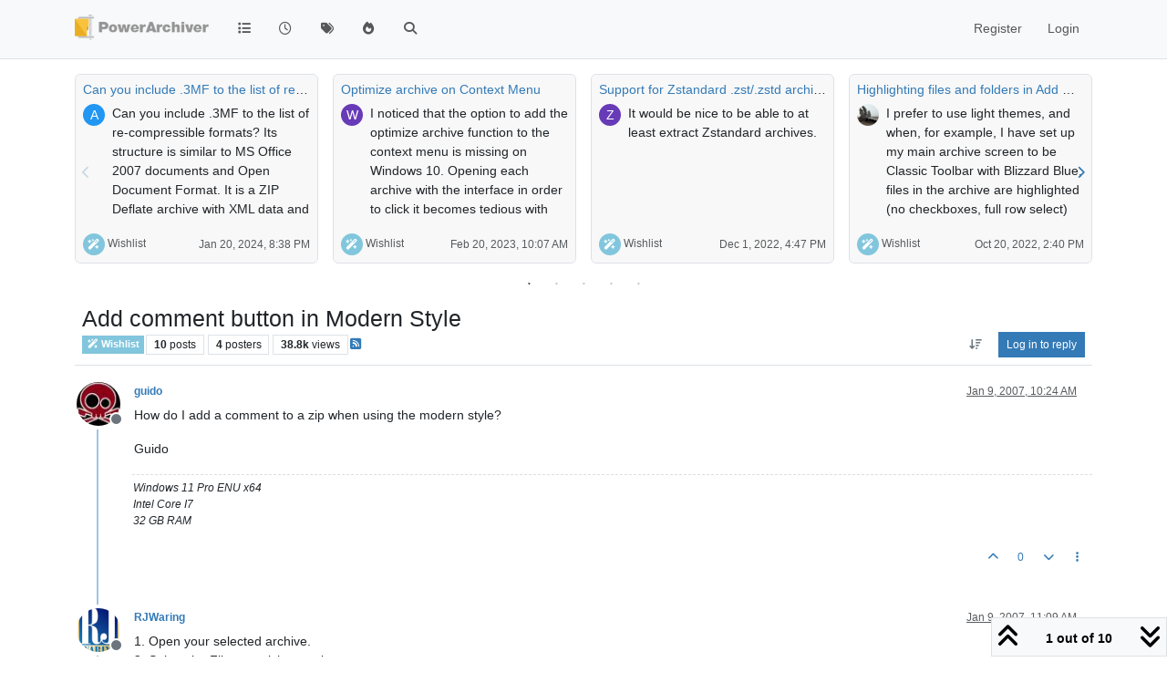

--- FILE ---
content_type: text/html; charset=utf-8
request_url: https://forums.powerarchiver.com/topic/2019/add-comment-button-in-modern-style
body_size: 25307
content:
<!DOCTYPE html>
<html lang="en-US" data-dir="ltr" style="direction: ltr;">
<head>
<title>PowerArchiver Forums</title>
<meta name="viewport" content="width&#x3D;device-width, initial-scale&#x3D;1.0" />
	<meta name="content-type" content="text/html; charset=UTF-8" />
	<meta name="apple-mobile-web-app-capable" content="yes" />
	<meta name="mobile-web-app-capable" content="yes" />
	<meta property="og:site_name" content="PowerArchiver Forums" />
	<meta name="msapplication-badge" content="frequency=30; polling-uri=https://forums.powerarchiver.com/sitemap.xml" />
	<meta name="theme-color" content="#ffffff" />
	<meta name="keywords" content="powerarchiver,pa,.pa,zip,zipx,rar,iso,unrar,unzip,arj,wim,tar,tar.gz,tar.bz2,cab,msi" />
	<meta name="msapplication-square150x150logo" content="/assets/uploads/system/site-logo.png" />
	<meta name="title" content="Add comment button in Modern Style" />
	<meta property="og:title" content="Add comment button in Modern Style" />
	<meta property="og:type" content="article" />
	<meta property="article:published_time" content="2007-01-09T10:24:16.000Z" />
	<meta property="article:modified_time" content="2007-09-24T15:17:14.000Z" />
	<meta property="article:section" content="Wishlist" />
	<meta name="description" content="How do I add a comment to a zip when using the modern style? Guido" />
	<meta property="og:description" content="How do I add a comment to a zip when using the modern style? Guido" />
	<meta property="og:image" content="https://forums.powerarchiver.com/uploads/_imported_profiles/_9_lolalogo2-pa.jpg" />
	<meta property="og:image:url" content="https://forums.powerarchiver.com/uploads/_imported_profiles/_9_lolalogo2-pa.jpg" />
	<meta property="og:image" content="https://forums.powerarchiver.com/assets/uploads/system/site-logo.png" />
	<meta property="og:image:url" content="https://forums.powerarchiver.com/assets/uploads/system/site-logo.png" />
	<meta property="og:image:width" content="undefined" />
	<meta property="og:image:height" content="undefined" />
	<meta property="og:url" content="https://forums.powerarchiver.com/topic/2019/add-comment-button-in-modern-style" />
	
<link rel="stylesheet" type="text/css" href="/assets/client.css?v=d5c88f26aa6" />
<link rel="icon" type="image/x-icon" href="/assets/uploads/system/favicon.ico?v&#x3D;d5c88f26aa6" />
	<link rel="manifest" href="/manifest.webmanifest" crossorigin="use-credentials" />
	<link rel="search" type="application/opensearchdescription+xml" title="PowerArchiver Forums" href="/osd.xml" />
	<link rel="apple-touch-icon" href="/assets/images/touch/512.png" />
	<link rel="icon" sizes="36x36" href="/assets/images/touch/36.png" />
	<link rel="icon" sizes="48x48" href="/assets/images/touch/48.png" />
	<link rel="icon" sizes="72x72" href="/assets/images/touch/72.png" />
	<link rel="icon" sizes="96x96" href="/assets/images/touch/96.png" />
	<link rel="icon" sizes="144x144" href="/assets/images/touch/144.png" />
	<link rel="icon" sizes="192x192" href="/assets/images/touch/192.png" />
	<link rel="icon" sizes="512x512" href="/assets/images/touch/512.png" />
	<link rel="prefetch" href="/assets/src/modules/composer.js?v&#x3D;d5c88f26aa6" />
	<link rel="prefetch" href="/assets/src/modules/composer/uploads.js?v&#x3D;d5c88f26aa6" />
	<link rel="prefetch" href="/assets/src/modules/composer/drafts.js?v&#x3D;d5c88f26aa6" />
	<link rel="prefetch" href="/assets/src/modules/composer/tags.js?v&#x3D;d5c88f26aa6" />
	<link rel="prefetch" href="/assets/src/modules/composer/categoryList.js?v&#x3D;d5c88f26aa6" />
	<link rel="prefetch" href="/assets/src/modules/composer/resize.js?v&#x3D;d5c88f26aa6" />
	<link rel="prefetch" href="/assets/src/modules/composer/autocomplete.js?v&#x3D;d5c88f26aa6" />
	<link rel="prefetch" href="/assets/templates/composer.tpl?v&#x3D;d5c88f26aa6" />
	<link rel="prefetch" href="/assets/language/en-US/topic.json?v&#x3D;d5c88f26aa6" />
	<link rel="prefetch" href="/assets/language/en-US/modules.json?v&#x3D;d5c88f26aa6" />
	<link rel="prefetch" href="/assets/language/en-US/tags.json?v&#x3D;d5c88f26aa6" />
	<link rel="prefetch stylesheet" href="/assets/plugins/nodebb-plugin-markdown/styles/default.css" />
	<link rel="prefetch" href="/assets/language/en-US/markdown.json?v&#x3D;d5c88f26aa6" />
	<link rel="canonical" href="https://forums.powerarchiver.com/topic/2019/add-comment-button-in-modern-style" />
	<link rel="alternate" type="application/rss+xml" href="/topic/2019.rss" />
	<link rel="up" href="https://forums.powerarchiver.com/category/5/wishlist" />
	<link rel="author" href="https://forums.powerarchiver.com/user/guido" />
	
<script>
var config = JSON.parse('{"relative_path":"","upload_url":"/assets/uploads","asset_base_url":"/assets","assetBaseUrl":"/assets","siteTitle":"PowerArchiver Forums","browserTitle":"PowerArchiver Forums","description":"PowerArchiver user community","keywords":"powerarchiver,pa,.pa,zip,zipx,rar,iso,unrar,unzip,arj,wim,tar,tar.gz,tar.bz2,cab,msi","brand:logo":"&#x2F;assets&#x2F;uploads&#x2F;system&#x2F;site-logo.png","titleLayout":"&#123;browserTitle&#125;","showSiteTitle":false,"maintenanceMode":false,"postQueue":0,"minimumTitleLength":3,"maximumTitleLength":255,"minimumPostLength":8,"maximumPostLength":32767,"minimumTagsPerTopic":0,"maximumTagsPerTopic":5,"minimumTagLength":3,"maximumTagLength":15,"undoTimeout":0,"useOutgoingLinksPage":false,"allowGuestHandles":false,"allowTopicsThumbnail":false,"usePagination":false,"disableChat":false,"disableChatMessageEditing":false,"maximumChatMessageLength":9007199254740991,"socketioTransports":["polling","websocket"],"socketioOrigins":"https://forums.powerarchiver.com:*","websocketAddress":"","maxReconnectionAttempts":5,"reconnectionDelay":1500,"topicsPerPage":100,"postsPerPage":100,"maximumFileSize":2048,"theme:id":"nodebb-theme-persona","theme:src":"","defaultLang":"en-US","userLang":"en-US","loggedIn":false,"uid":-1,"cache-buster":"v=d5c88f26aa6","topicPostSort":"oldest_to_newest","categoryTopicSort":"recently_replied","csrf_token":false,"searchEnabled":true,"searchDefaultInQuick":"titles","bootswatchSkin":"","composer:showHelpTab":true,"enablePostHistory":true,"timeagoCutoff":30,"timeagoCodes":["af","am","ar","az-short","az","be","bg","bs","ca","cs","cy","da","de-short","de","dv","el","en-short","en","es-short","es","et","eu","fa-short","fa","fi","fr-short","fr","gl","he","hr","hu","hy","id","is","it-short","it","ja","jv","ko","ky","lt","lv","mk","nl","no","pl","pt-br-short","pt-br","pt-short","pt","ro","rs","ru","rw","si","sk","sl","sq","sr","sv","th","tr-short","tr","uk","ur","uz","vi","zh-CN","zh-TW"],"cookies":{"enabled":false,"message":"[[global:cookies.message]]","dismiss":"[[global:cookies.accept]]","link":"[[global:cookies.learn-more]]","link_url":"https:&#x2F;&#x2F;www.cookiesandyou.com"},"thumbs":{"size":512},"emailPrompt":1,"useragent":{"isSafari":false},"fontawesome":{"pro":false,"styles":["solid","brands","regular"],"version":"6.7.2"},"activitypub":{"probe":0},"acpLang":"undefined","topicSearchEnabled":false,"disableCustomUserSkins":true,"defaultBootswatchSkin":"","hideSubCategories":false,"hideCategoryLastPost":false,"enableQuickReply":false,"composer-default":{},"markdown":{"highlight":1,"highlightLinesLanguageList":"[]","hljsLanguages":["common"],"theme":"default.css","defaultHighlightLanguage":"","externalMark":true},"question-and-answer":{"forceQuestions":"on","defaultCid_11":"off","defaultCid_16":"off","defaultCid_19":"off","defaultCid_2":"off","defaultCid_24":"off","defaultCid_3":"off","defaultCid_7":"off","defaultCid_13":"off","defaultCid_25":"off","defaultCid_4":"off","defaultCid_6":"off","defaultCid_8":"off","defaultCid_14":"off","defaultCid_23":"off","defaultCid_26":"off","defaultCid_5":"off","defaultCid_9":"off","defaultCid_10":"off","defaultCid_15":"off","defaultCid_17":"off","defaultCid_18":"off","defaultCid_21":"off","defaultCid_20":"off","defaultCid_22":"off","defaultCid_12":"off","defaultCid_27":"off"},"recentCards":{"title":"Recent Topics","opacity":"1.0","textShadow":"","enableCarousel":1,"enableCarouselPagination":1,"minSlides":1,"maxSlides":4},"spam-be-gone":{}}');
var app = {
user: JSON.parse('{"uid":-1,"username":"Guest","displayname":"Guest","userslug":"","fullname":"Guest","email":"","icon:text":"?","icon:bgColor":"#aaa","groupTitle":"","groupTitleArray":[],"status":"offline","reputation":0,"email:confirmed":false,"unreadData":{"":{},"new":{},"watched":{},"unreplied":{}},"isAdmin":false,"isGlobalMod":false,"isMod":false,"privileges":{"chat":false,"chat:privileged":false,"upload:post:image":false,"upload:post:file":false,"signature":false,"invite":false,"group:create":false,"search:content":false,"search:users":false,"search:tags":false,"view:users":false,"view:tags":true,"view:groups":false,"local:login":false,"ban":false,"mute":false,"view:users:info":false},"blocks":[],"timeagoCode":"en","offline":true,"lastRoomId":null,"isEmailConfirmSent":false}')
};
document.documentElement.style.setProperty('--panel-offset', `${localStorage.getItem('panelOffset') || 0}px`);
</script>

<!-- Global site tag (gtag.js) - Google Analytics -->
<script async src="https://www.googletagmanager.com/gtag/js?id=UA-1721544-6"></script>
<script>
  window.dataLayer = window.dataLayer || [];
  function gtag(){dataLayer.push(arguments);}
  gtag('js', new Date());

  gtag('config', 'UA-1721544-6');
</script>
<!-- <a href="http://beta.attachmentcloud.com/honeypot/nodebb.php">paronymous-ruler</a> -->


</head>
<body class="page-topic page-topic-2019 page-topic-add-comment-button-in-modern-style template-topic page-topic-category-5 page-topic-category-wishlist parent-category-5 page-status-200 theme-persona user-guest skin-noskin">
<nav id="menu" class="slideout-menu hidden">
<section class="menu-section" data-section="navigation">
<ul class="menu-section-list text-bg-dark list-unstyled"></ul>
</section>
</nav>
<nav id="chats-menu" class="slideout-menu hidden">

</nav>
<main id="panel" class="slideout-panel">
<nav class="navbar sticky-top navbar-expand-lg bg-light header border-bottom py-0" id="header-menu" component="navbar">
<div class="container-lg justify-content-start flex-nowrap">
<div class="d-flex align-items-center me-auto" style="min-width: 0px;">
<button type="button" class="navbar-toggler border-0" id="mobile-menu">
<i class="fa fa-lg fa-fw fa-bars unread-count" ></i>
<span component="unread/icon" class="notification-icon fa fa-fw fa-book unread-count" data-content="0" data-unread-url="/unread"></span>
</button>
<div class="d-inline-flex align-items-center" style="min-width: 0px;">

<a class="navbar-brand" href="/">
<img alt="" class=" forum-logo d-inline-block align-text-bottom" src="/assets/uploads/system/site-logo.png?v=d5c88f26aa6" />
</a>


</div>
</div>


<div component="navbar/title" class="visible-xs hidden">
<span></span>
</div>
<div id="nav-dropdown" class="collapse navbar-collapse d-none d-lg-block">
<ul id="main-nav" class="navbar-nav me-auto mb-2 mb-lg-0">


<li class="nav-item " title="Categories">
<a class="nav-link navigation-link "
 href="&#x2F;categories" >

<i class="fa fa-fw fa-list" data-content=""></i>


<span class="visible-xs-inline">Categories</span>


</a>

</li>



<li class="nav-item " title="Recent">
<a class="nav-link navigation-link "
 href="&#x2F;recent" >

<i class="fa fa-fw fa-clock-o" data-content=""></i>


<span class="visible-xs-inline">Recent</span>


</a>

</li>



<li class="nav-item " title="Tags">
<a class="nav-link navigation-link "
 href="&#x2F;tags" >

<i class="fa fa-fw fa-tags" data-content=""></i>


<span class="visible-xs-inline">Tags</span>


</a>

</li>



<li class="nav-item " title="Popular">
<a class="nav-link navigation-link "
 href="&#x2F;popular" >

<i class="fa fa-fw fa-fire" data-content=""></i>


<span class="visible-xs-inline">Popular</span>


</a>

</li>



<li class="nav-item " title="Search">
<a class="nav-link navigation-link "
 href="&#x2F;search" >

<i class="fa fa-fw fa-search" data-content=""></i>


<span class="visible-xs-inline">Search</span>


</a>

</li>


</ul>
<ul class="navbar-nav mb-2 mb-lg-0 hidden-xs">
<li class="nav-item">
<a href="#" id="reconnect" class="nav-link hide" title="Looks like your connection to PowerArchiver Forums was lost, please wait while we try to reconnect.">
<i class="fa fa-check"></i>
</a>
</li>
</ul>



<ul id="logged-out-menu" class="navbar-nav me-0 mb-2 mb-lg-0 align-items-center">

<li class="nav-item">
<a class="nav-link" href="/register">
<i class="fa fa-pencil fa-fw d-inline-block d-sm-none"></i>
<span>Register</span>
</a>
</li>

<li class="nav-item">
<a class="nav-link" href="/login">
<i class="fa fa-sign-in fa-fw d-inline-block d-sm-none"></i>
<span>Login</span>
</a>
</li>
</ul>


</div>
</div>
</nav>
<script>
const rect = document.getElementById('header-menu').getBoundingClientRect();
const offset = Math.max(0, rect.bottom);
document.documentElement.style.setProperty('--panel-offset', offset + `px`);
</script>
<div class="container-lg pt-3" id="content">
<noscript>
<div class="alert alert-danger">
<p>
Your browser does not seem to support JavaScript. As a result, your viewing experience will be diminished, and you have been placed in <strong>read-only mode</strong>.
</p>
<p>
Please download a browser that supports JavaScript, or enable it if it's disabled (i.e. NoScript).
</p>
</div>
</noscript>
<div data-widget-area="header">


<div class="recent-cards-plugin preventSlideout">

<div class="d-flex gap-3 recent-cards carousel-mode overflow-hidden" itemscope itemtype="http://www.schema.org/ItemList" style="">

<div class=" recent-card-container" data-cid="5">
<div class="recent-card card card-header border rounded mb-2 p-2 position-relative d-inline-flex " style="width: 312px;">
<div class="recent-card-body h-100 overflow-hidden">
<div>
<h6 class="topic-title mt-0 text-truncate"><a href="/topic/6658/can-you-include-3mf-to-the-list-of-re-compressible-formats" title="Can you include .3MF to the list of re-compressible formats?">Can you include .3MF to the list of re-compressible formats?</a></h6>
</div>
<div class="d-flex">
<div class="me-2">
<a class="text-decoration-none" href="/user/askripts"><span title="ASkripts" data-uid="10087" class="avatar avatar-tooltip avatar-rounded" component="avatar/icon" style="--avatar-size: 24px; background-color: #2196f3">A</span></a>
</div>
<div class="topic-info text-sm text-break" style="transform: rotate(0);">

<a href="/topic/6658/can-you-include-3mf-to-the-list-of-re-compressible-formats" class="stretched-link"></a>
Can you include .3MF to the list of re-compressible formats? Its structure is similar to MS Office 2007 documents and Open Document Format. It is a ZIP Deflate archive with XML data and some JPG, and/or PNG pictures inside. Otherwise, if I try to compress .3MF it bearly makes it smaller unless I recompress .3MF to the Store setting then it makes it a lot smaller.
Wish they all would move to 7zip ZSTD in the first place so that the optimized file size with FileOptimizer would be 50% of the ZIP Deflate version. And there would be no extra compression needed :)


</div>
</div>
</div>
<div class="d-flex mt-3 justify-content-between align-items-center gap-2">
<span class="category-item text-xs text-truncate">

<span class="icon d-inline-flex justify-content-center align-items-center align-middle rounded-circle" style="background-color: #81C6DD; border-color: #81C6DD!important; color: #FFFFFF; width:24px; height: 24px; font-size: 12px;"><i class="fa fa-fw fa-magic"></i></span>

<a class="text-muted" title="Wishlist" href="/category/5/wishlist">Wishlist</a>
</span>


<span class="text-muted text-xs text-truncate"><span class="sort-info timeago" title="2024-01-20T20:38:57.564Z"></span></span>



</div>
</div>
</div>

<div class=" recent-card-container" data-cid="5">
<div class="recent-card card card-header border rounded mb-2 p-2 position-relative d-inline-flex " style="width: 312px;">
<div class="recent-card-body h-100 overflow-hidden">
<div>
<h6 class="topic-title mt-0 text-truncate"><a href="/topic/6474/optimize-archive-on-context-menu" title="Optimize archive on Context Menu">Optimize archive on Context Menu</a></h6>
</div>
<div class="d-flex">
<div class="me-2">
<a class="text-decoration-none" href="/user/werve"><span title="Werve" data-uid="10308" class="avatar avatar-tooltip avatar-rounded" component="avatar/icon" style="--avatar-size: 24px; background-color: #673ab7">W</span></a>
</div>
<div class="topic-info text-sm text-break" style="transform: rotate(0);">

<a href="/topic/6474/optimize-archive-on-context-menu" class="stretched-link"></a>
I noticed that the option to add the optimize archive function to the context menu is missing on Windows 10.
Opening each archive with the interface in order to click it becomes tedious with many files.
Same for others functions like Remove Archive Encryption


</div>
</div>
</div>
<div class="d-flex mt-3 justify-content-between align-items-center gap-2">
<span class="category-item text-xs text-truncate">

<span class="icon d-inline-flex justify-content-center align-items-center align-middle rounded-circle" style="background-color: #81C6DD; border-color: #81C6DD!important; color: #FFFFFF; width:24px; height: 24px; font-size: 12px;"><i class="fa fa-fw fa-magic"></i></span>

<a class="text-muted" title="Wishlist" href="/category/5/wishlist">Wishlist</a>
</span>


<span class="text-muted text-xs text-truncate"><span class="sort-info timeago" title="2023-02-20T10:07:33.259Z"></span></span>



</div>
</div>
</div>

<div class=" recent-card-container" data-cid="5">
<div class="recent-card card card-header border rounded mb-2 p-2 position-relative d-inline-flex " style="width: 312px;">
<div class="recent-card-body h-100 overflow-hidden">
<div>
<h6 class="topic-title mt-0 text-truncate"><a href="/topic/6368/support-for-zstandard-zst-zstd-archives" title="Support for Zstandard .zst&#x2F;.zstd archives">Support for Zstandard .zst&#x2F;.zstd archives</a></h6>
</div>
<div class="d-flex">
<div class="me-2">
<a class="text-decoration-none" href="/user/zebrapower"><span title="ZebraPower" data-uid="10198" class="avatar avatar-tooltip avatar-rounded" component="avatar/icon" style="--avatar-size: 24px; background-color: #673ab7">Z</span></a>
</div>
<div class="topic-info text-sm text-break" style="transform: rotate(0);">

<a href="/topic/6368/support-for-zstandard-zst-zstd-archives" class="stretched-link"></a>
It would be nice to be able to at least extract Zstandard archives.


</div>
</div>
</div>
<div class="d-flex mt-3 justify-content-between align-items-center gap-2">
<span class="category-item text-xs text-truncate">

<span class="icon d-inline-flex justify-content-center align-items-center align-middle rounded-circle" style="background-color: #81C6DD; border-color: #81C6DD!important; color: #FFFFFF; width:24px; height: 24px; font-size: 12px;"><i class="fa fa-fw fa-magic"></i></span>

<a class="text-muted" title="Wishlist" href="/category/5/wishlist">Wishlist</a>
</span>


<span class="text-muted text-xs text-truncate"><span class="sort-info timeago" title="2022-12-01T16:47:39.392Z"></span></span>



</div>
</div>
</div>

<div class=" recent-card-container" data-cid="5">
<div class="recent-card card card-header border rounded mb-2 p-2 position-relative d-inline-flex " style="width: 312px;">
<div class="recent-card-body h-100 overflow-hidden">
<div>
<h6 class="topic-title mt-0 text-truncate"><a href="/topic/6418/highlighting-files-and-folders-in-add-modes" title="Highlighting files and folders in Add modes">Highlighting files and folders in Add modes</a></h6>
</div>
<div class="d-flex">
<div class="me-2">
<a class="text-decoration-none" href="/user/pa_fan"><img title="PA_Fan" data-uid="400" class="avatar avatar-tooltip avatar-rounded" alt="PA_Fan" loading="lazy" component="avatar/picture" src="/assets/uploads/profile/uid-400/400-profileavatar.jpeg" style="--avatar-size: 24px;" onError="this.remove()" itemprop="image" /><span title="PA_Fan" data-uid="400" class="avatar avatar-tooltip avatar-rounded" component="avatar/icon" style="--avatar-size: 24px; background-color: #607d8b">P</span></a>
</div>
<div class="topic-info text-sm text-break" style="transform: rotate(0);">

<a href="/topic/6418/highlighting-files-and-folders-in-add-modes" class="stretched-link"></a>
I prefer to use light themes, and when, for example, I have set up my main archive screen to be Classic Toolbar with Blizzard Blue, files in the archive are highlighted (no checkboxes, full row select) with white text on grey background. They are easy to see .
However, in the Add screens, the files and folders are black type upon a pale blue background, which is not so readily visible, especially when highlighting separate files in lists with Ctrl/Click for addition. It would be ideal if the backgrounds to files in these screens could be set to mimic the highlighting of those in the main archive window.
I have tried experimenting with different themes and settings for skins, toolbars and so forth, but, unless I’ve missed something, none seem to give me the effect I want.


</div>
</div>
</div>
<div class="d-flex mt-3 justify-content-between align-items-center gap-2">
<span class="category-item text-xs text-truncate">

<span class="icon d-inline-flex justify-content-center align-items-center align-middle rounded-circle" style="background-color: #81C6DD; border-color: #81C6DD!important; color: #FFFFFF; width:24px; height: 24px; font-size: 12px;"><i class="fa fa-fw fa-magic"></i></span>

<a class="text-muted" title="Wishlist" href="/category/5/wishlist">Wishlist</a>
</span>


<span class="text-muted text-xs text-truncate"><span class="sort-info timeago" title="2022-10-20T14:40:12.202Z"></span></span>



</div>
</div>
</div>

<div class=" recent-card-container" data-cid="5">
<div class="recent-card card card-header border rounded mb-2 p-2 position-relative d-inline-flex " style="width: 312px;">
<div class="recent-card-body h-100 overflow-hidden">
<div>
<h6 class="topic-title mt-0 text-truncate"><a href="/topic/6417/bh-in-windows-11-context-menu" title=".BH in Windows 11 Context Menu">.BH in Windows 11 Context Menu</a></h6>
</div>
<div class="d-flex">
<div class="me-2">
<a class="text-decoration-none" href="/user/charlesbotz"><span title="charlesbotz" data-uid="3752" class="avatar avatar-tooltip avatar-rounded" component="avatar/icon" style="--avatar-size: 24px; background-color: #827717">C</span></a>
</div>
<div class="topic-info text-sm text-break" style="transform: rotate(0);">

<a href="/topic/6417/bh-in-windows-11-context-menu" class="stretched-link"></a>
Re: Windows 11 Context menu support
It would really make me happy if you put .BH in the Windows 11 context menu.  I know it’s in the “More Options” section, but this would make it more convenient.  Don’t know why the option to add it to the menu isn’t there in the first place.   P-L-E-A-S-E ??? :)  Thanks You!


</div>
</div>
</div>
<div class="d-flex mt-3 justify-content-between align-items-center gap-2">
<span class="category-item text-xs text-truncate">

<span class="icon d-inline-flex justify-content-center align-items-center align-middle rounded-circle" style="background-color: #81C6DD; border-color: #81C6DD!important; color: #FFFFFF; width:24px; height: 24px; font-size: 12px;"><i class="fa fa-fw fa-magic"></i></span>

<a class="text-muted" title="Wishlist" href="/category/5/wishlist">Wishlist</a>
</span>


<span class="text-muted text-xs text-truncate"><span class="sort-info timeago" title="2022-10-05T18:27:47.033Z"></span></span>



</div>
</div>
</div>

<div class=" recent-card-container" data-cid="5">
<div class="recent-card card card-header border rounded mb-2 p-2 position-relative d-inline-flex " style="width: 312px;">
<div class="recent-card-body h-100 overflow-hidden">
<div>
<h6 class="topic-title mt-0 text-truncate"><a href="/topic/6411/paq9a-support" title="paq9a support">paq9a support</a></h6>
</div>
<div class="d-flex">
<div class="me-2">
<a class="text-decoration-none" href="/user/richwood"><span title="richwood" data-uid="10353" class="avatar avatar-tooltip avatar-rounded" component="avatar/icon" style="--avatar-size: 24px; background-color: #827717">R</span></a>
</div>
<div class="topic-info text-sm text-break" style="transform: rotate(0);">

<a href="/topic/6411/paq9a-support" class="stretched-link"></a>
Any chance of including this format in a future release?
https://github.com/FS-make-simple/paq9a
Exceptional compression levels.
Thanks.


</div>
</div>
</div>
<div class="d-flex mt-3 justify-content-between align-items-center gap-2">
<span class="category-item text-xs text-truncate">

<span class="icon d-inline-flex justify-content-center align-items-center align-middle rounded-circle" style="background-color: #81C6DD; border-color: #81C6DD!important; color: #FFFFFF; width:24px; height: 24px; font-size: 12px;"><i class="fa fa-fw fa-magic"></i></span>

<a class="text-muted" title="Wishlist" href="/category/5/wishlist">Wishlist</a>
</span>


<span class="text-muted text-xs text-truncate"><span class="sort-info timeago" title="2022-08-11T10:11:33.429Z"></span></span>



</div>
</div>
</div>

<div class=" recent-card-container" data-cid="5">
<div class="recent-card card card-header border rounded mb-2 p-2 position-relative d-inline-flex " style="width: 312px;">
<div class="recent-card-body h-100 overflow-hidden">
<div>
<h6 class="topic-title mt-0 text-truncate"><a href="/topic/6381/windows-store-delivery-and-ideally-updates" title="Windows Store Delivery (and ideally updates)">Windows Store Delivery (and ideally updates)</a></h6>
</div>
<div class="d-flex">
<div class="me-2">
<a class="text-decoration-none" href="/user/theandymac"><img title="TheAndyMac" data-uid="3609" class="avatar avatar-tooltip avatar-rounded" alt="TheAndyMac" loading="lazy" component="avatar/picture" src="/assets/uploads/profile/uid-3609/3609-profileavatar-1673941171797.jpeg" style="--avatar-size: 24px;" onError="this.remove()" itemprop="image" /><span title="TheAndyMac" data-uid="3609" class="avatar avatar-tooltip avatar-rounded" component="avatar/icon" style="--avatar-size: 24px; background-color: #009688">T</span></a>
</div>
<div class="topic-info text-sm text-break" style="transform: rotate(0);">

<a href="/topic/6381/windows-store-delivery-and-ideally-updates" class="stretched-link"></a>
Now that the Windows Store is making support for non-UWP apps mainstream, including those with their own update delivery process, it would be nice to see PowerArchiver in the Windows Store going forwards - at least as a channel for the product to be available.


</div>
</div>
</div>
<div class="d-flex mt-3 justify-content-between align-items-center gap-2">
<span class="category-item text-xs text-truncate">

<span class="icon d-inline-flex justify-content-center align-items-center align-middle rounded-circle" style="background-color: #81C6DD; border-color: #81C6DD!important; color: #FFFFFF; width:24px; height: 24px; font-size: 12px;"><i class="fa fa-fw fa-magic"></i></span>

<a class="text-muted" title="Wishlist" href="/category/5/wishlist">Wishlist</a>
</span>


<span class="text-muted text-xs text-truncate"><span class="sort-info timeago" title="2022-03-27T13:43:18.835Z"></span></span>



</div>
</div>
</div>

<div class=" recent-card-container" data-cid="5">
<div class="recent-card card card-header border rounded mb-2 p-2 position-relative d-inline-flex " style="width: 312px;">
<div class="recent-card-body h-100 overflow-hidden">
<div>
<h6 class="topic-title mt-0 text-truncate"><a href="/topic/4305/what-features-do-you-want-in-new-format" title="What features do you want in new format?">What features do you want in new format?</a></h6>
</div>
<div class="d-flex">
<div class="me-2">
<a class="text-decoration-none" href="/user/spwolf"><img title="spwolf" data-uid="3" class="avatar avatar-tooltip avatar-rounded" alt="spwolf" loading="lazy" component="avatar/picture" src="/uploads/profile/uid-3/3-profileimg.png" style="--avatar-size: 24px;" onError="this.remove()" itemprop="image" /><span title="spwolf" data-uid="3" class="avatar avatar-tooltip avatar-rounded" component="avatar/icon" style="--avatar-size: 24px; background-color: #827717">S</span></a>
</div>
<div class="topic-info text-sm text-break" style="transform: rotate(0);">

<a href="/topic/4305/what-features-do-you-want-in-new-format" class="stretched-link"></a>
Tell us what features you want from new format…


</div>
</div>
</div>
<div class="d-flex mt-3 justify-content-between align-items-center gap-2">
<span class="category-item text-xs text-truncate">

<span class="icon d-inline-flex justify-content-center align-items-center align-middle rounded-circle" style="background-color: #81C6DD; border-color: #81C6DD!important; color: #FFFFFF; width:24px; height: 24px; font-size: 12px;"><i class="fa fa-fw fa-magic"></i></span>

<a class="text-muted" title="Wishlist" href="/category/5/wishlist">Wishlist</a>
</span>


<span class="text-muted text-xs text-truncate"><span class="sort-info timeago" title="2022-02-17T19:48:25.421Z"></span></span>



</div>
</div>
</div>

<div class=" recent-card-container" data-cid="5">
<div class="recent-card card card-header border rounded mb-2 p-2 position-relative d-inline-flex " style="width: 312px;">
<div class="recent-card-body h-100 overflow-hidden">
<div>
<h6 class="topic-title mt-0 text-truncate"><a href="/topic/6356/windows-11-context-menu-support" title="Windows 11 Context menu support">Windows 11 Context menu support</a></h6>
</div>
<div class="d-flex">
<div class="me-2">
<a class="text-decoration-none" href="/user/bigmike"><img title="BigMike" data-uid="3576" class="avatar avatar-tooltip avatar-rounded" alt="BigMike" loading="lazy" component="avatar/picture" src="/assets/uploads/profile/uid-3576/3576-profileavatar.jpeg" style="--avatar-size: 24px;" onError="this.remove()" itemprop="image" /><span title="BigMike" data-uid="3576" class="avatar avatar-tooltip avatar-rounded" component="avatar/icon" style="--avatar-size: 24px; background-color: #009688">B</span></a>
</div>
<div class="topic-info text-sm text-break" style="transform: rotate(0);">

<a href="/topic/6356/windows-11-context-menu-support" class="stretched-link"></a>
In Windows 11 a new explorer context menu is introduced.
The “old” context menu may still be accessed through an additional mouse click, to reach the PowerArchiver context menu functions, but this isn’t comfortable at all.
Could you add PowerArchiver items to the first level (and ideally disable the Windows native ZIP entry)


</div>
</div>
</div>
<div class="d-flex mt-3 justify-content-between align-items-center gap-2">
<span class="category-item text-xs text-truncate">

<span class="icon d-inline-flex justify-content-center align-items-center align-middle rounded-circle" style="background-color: #81C6DD; border-color: #81C6DD!important; color: #FFFFFF; width:24px; height: 24px; font-size: 12px;"><i class="fa fa-fw fa-magic"></i></span>

<a class="text-muted" title="Wishlist" href="/category/5/wishlist">Wishlist</a>
</span>


<span class="text-muted text-xs text-truncate"><span class="sort-info timeago" title="2022-01-11T11:43:03.188Z"></span></span>



</div>
</div>
</div>

<div class=" recent-card-container" data-cid="5">
<div class="recent-card card card-header border rounded mb-2 p-2 position-relative d-inline-flex " style="width: 312px;">
<div class="recent-card-body h-100 overflow-hidden">
<div>
<h6 class="topic-title mt-0 text-truncate"><a href="/topic/6342/onedrive-for-business-support" title="OneDrive for Business support">OneDrive for Business support</a></h6>
</div>
<div class="d-flex">
<div class="me-2">
<a class="text-decoration-none" href="/user/zebrapower"><span title="ZebraPower" data-uid="10198" class="avatar avatar-tooltip avatar-rounded" component="avatar/icon" style="--avatar-size: 24px; background-color: #673ab7">Z</span></a>
</div>
<div class="topic-info text-sm text-break" style="transform: rotate(0);">

<a href="/topic/6342/onedrive-for-business-support" class="stretched-link"></a>
I’m surprised that OneDrive for Business isn’t supported. I can’t link my company’s OneDrive account, but a personal (free) account works fine.


</div>
</div>
</div>
<div class="d-flex mt-3 justify-content-between align-items-center gap-2">
<span class="category-item text-xs text-truncate">

<span class="icon d-inline-flex justify-content-center align-items-center align-middle rounded-circle" style="background-color: #81C6DD; border-color: #81C6DD!important; color: #FFFFFF; width:24px; height: 24px; font-size: 12px;"><i class="fa fa-fw fa-magic"></i></span>

<a class="text-muted" title="Wishlist" href="/category/5/wishlist">Wishlist</a>
</span>


<span class="text-muted text-xs text-truncate"><span class="sort-info timeago" title="2021-06-30T19:51:00.011Z"></span></span>



</div>
</div>
</div>

<div class=" recent-card-container" data-cid="5">
<div class="recent-card card card-header border rounded mb-2 p-2 position-relative d-inline-flex " style="width: 312px;">
<div class="recent-card-body h-100 overflow-hidden">
<div>
<h6 class="topic-title mt-0 text-truncate"><a href="/topic/6326/better-handling-for-protected-archives" title="Better handling for protected archives">Better handling for protected archives</a></h6>
</div>
<div class="d-flex">
<div class="me-2">
<a class="text-decoration-none" href="/user/bigmike"><img title="BigMike" data-uid="3576" class="avatar avatar-tooltip avatar-rounded" alt="BigMike" loading="lazy" component="avatar/picture" src="/assets/uploads/profile/uid-3576/3576-profileavatar.jpeg" style="--avatar-size: 24px;" onError="this.remove()" itemprop="image" /><span title="BigMike" data-uid="3576" class="avatar avatar-tooltip avatar-rounded" component="avatar/icon" style="--avatar-size: 24px; background-color: #009688">B</span></a>
</div>
<div class="topic-info text-sm text-break" style="transform: rotate(0);">

<a href="/topic/6326/better-handling-for-protected-archives" class="stretched-link"></a>
Hi,
I’d like to propose an improvement for password protected archives.
Actual behavior is:
If I open an archive, which is password protected and make a typo in the password dialog, I’ll get the message, that the password was wrong and I end up with an empty window. I need to reopen the archive to be able to enter the password again.
Improved behavior:
Tell me, that the password was wrong and give me the chance to enter the correct password to decrypt the archive.


</div>
</div>
</div>
<div class="d-flex mt-3 justify-content-between align-items-center gap-2">
<span class="category-item text-xs text-truncate">

<span class="icon d-inline-flex justify-content-center align-items-center align-middle rounded-circle" style="background-color: #81C6DD; border-color: #81C6DD!important; color: #FFFFFF; width:24px; height: 24px; font-size: 12px;"><i class="fa fa-fw fa-magic"></i></span>

<a class="text-muted" title="Wishlist" href="/category/5/wishlist">Wishlist</a>
</span>


<span class="text-muted text-xs text-truncate"><span class="sort-info timeago" title="2021-04-21T12:48:16.235Z"></span></span>



</div>
</div>
</div>

<div class=" recent-card-container" data-cid="5">
<div class="recent-card card card-header border rounded mb-2 p-2 position-relative d-inline-flex " style="width: 312px;">
<div class="recent-card-body h-100 overflow-hidden">
<div>
<h6 class="topic-title mt-0 text-truncate"><a href="/topic/6319/zipx-add-support-for-packing-jpeg-with-specialized-algorithm" title="ZIPX: Add support for packing JPEG with specialized algorithm">ZIPX: Add support for packing JPEG with specialized algorithm</a></h6>
</div>
<div class="d-flex">
<div class="me-2">
<a class="text-decoration-none" href="/user/a.borque"><span title="a.borque" data-uid="3112" class="avatar avatar-tooltip avatar-rounded" component="avatar/icon" style="--avatar-size: 24px; background-color: #607d8b">A</span></a>
</div>
<div class="topic-info text-sm text-break" style="transform: rotate(0);">

<a href="/topic/6319/zipx-add-support-for-packing-jpeg-with-specialized-algorithm" class="stretched-link"></a>
Hello!
I know I have been asking for this feature some time ago, but as nothing has changed let me ask again:
The ZIPX-format offers an algorithm, that compresses JPEG-files by about 20-30%. Please add compression (packing) support for this in ZIPX-archives to Powerarchiver. Extraction of JPEGs packed into ZIPX by this algorithm is already supported by Powerarchiver for a long time, so it should not be difficult? Or is it a licensing problem?
Thanks!


</div>
</div>
</div>
<div class="d-flex mt-3 justify-content-between align-items-center gap-2">
<span class="category-item text-xs text-truncate">

<span class="icon d-inline-flex justify-content-center align-items-center align-middle rounded-circle" style="background-color: #81C6DD; border-color: #81C6DD!important; color: #FFFFFF; width:24px; height: 24px; font-size: 12px;"><i class="fa fa-fw fa-magic"></i></span>

<a class="text-muted" title="Wishlist" href="/category/5/wishlist">Wishlist</a>
</span>


<span class="text-muted text-xs text-truncate"><span class="sort-info timeago" title="2021-03-07T09:46:40.589Z"></span></span>



</div>
</div>
</div>

<div class=" recent-card-container" data-cid="5">
<div class="recent-card card card-header border rounded mb-2 p-2 position-relative d-inline-flex " style="width: 312px;">
<div class="recent-card-body h-100 overflow-hidden">
<div>
<h6 class="topic-title mt-0 text-truncate"><a href="/topic/6222/better-archive-type-handling-with-drag-drop" title="Better archive type handling with drag &amp; drop">Better archive type handling with drag &amp; drop</a></h6>
</div>
<div class="d-flex">
<div class="me-2">
<a class="text-decoration-none" href="/user/bigmike"><img title="BigMike" data-uid="3576" class="avatar avatar-tooltip avatar-rounded" alt="BigMike" loading="lazy" component="avatar/picture" src="/assets/uploads/profile/uid-3576/3576-profileavatar.jpeg" style="--avatar-size: 24px;" onError="this.remove()" itemprop="image" /><span title="BigMike" data-uid="3576" class="avatar avatar-tooltip avatar-rounded" component="avatar/icon" style="--avatar-size: 24px; background-color: #009688">B</span></a>
</div>
<div class="topic-info text-sm text-break" style="transform: rotate(0);">

<a href="/topic/6222/better-archive-type-handling-with-drag-drop" class="stretched-link"></a>
Hi,
I’d like to suggest, that the correct archive type is (always) selected, when adding files by drag &amp; drop to an archive.
This is already happening if the archive has the correct extension. For example, if I’m adding files to test.zip, zip will be selected. If I’m adding files to test.7z, 7z will be selected as format in “Add dialog”.
But this won’t be working, if the archive has not the “right” extension.
So XPI files (Firefox addons) for example are ZIP files. PowerArchiver opens them without any problems, but if I try to add file by drag &amp; drop, PowerArchiver won’t auto select “ZIP”, but use the last selected archive format, while PowerArchiver already knows, that I’m trying to add files to a ZIP.


</div>
</div>
</div>
<div class="d-flex mt-3 justify-content-between align-items-center gap-2">
<span class="category-item text-xs text-truncate">

<span class="icon d-inline-flex justify-content-center align-items-center align-middle rounded-circle" style="background-color: #81C6DD; border-color: #81C6DD!important; color: #FFFFFF; width:24px; height: 24px; font-size: 12px;"><i class="fa fa-fw fa-magic"></i></span>

<a class="text-muted" title="Wishlist" href="/category/5/wishlist">Wishlist</a>
</span>


<span class="text-muted text-xs text-truncate"><span class="sort-info timeago" title="2021-02-28T14:42:28.648Z"></span></span>



</div>
</div>
</div>

<div class=" recent-card-container" data-cid="5">
<div class="recent-card card card-header border rounded mb-2 p-2 position-relative d-inline-flex " style="width: 312px;">
<div class="recent-card-body h-100 overflow-hidden">
<div>
<h6 class="topic-title mt-0 text-truncate"><a href="/topic/6303/elevation-of-uac-in-mounting-images" title="Elevation of UAC in Mounting Images">Elevation of UAC in Mounting Images</a></h6>
</div>
<div class="d-flex">
<div class="me-2">
<a class="text-decoration-none" href="/user/falco99"><span title="falco99" data-uid="10151" class="avatar avatar-tooltip avatar-rounded" component="avatar/icon" style="--avatar-size: 24px; background-color: #e91e63">F</span></a>
</div>
<div class="topic-info text-sm text-break" style="transform: rotate(0);">

<a href="/topic/6303/elevation-of-uac-in-mounting-images" class="stretched-link"></a>
I love this, only there is one problem. The UAC elevation feature does not extend to Mount Image option in the add-on software PA provided. It is most annoying whenever I am on highest UAC settings and I mount an ISO, every time I open and create a virtual drive UAC appears. I also do not want to completely disable UAC.
Is adding UAC elevation for mount image feature possible?


</div>
</div>
</div>
<div class="d-flex mt-3 justify-content-between align-items-center gap-2">
<span class="category-item text-xs text-truncate">

<span class="icon d-inline-flex justify-content-center align-items-center align-middle rounded-circle" style="background-color: #81C6DD; border-color: #81C6DD!important; color: #FFFFFF; width:24px; height: 24px; font-size: 12px;"><i class="fa fa-fw fa-magic"></i></span>

<a class="text-muted" title="Wishlist" href="/category/5/wishlist">Wishlist</a>
</span>


<span class="text-muted text-xs text-truncate"><span class="sort-info timeago" title="2021-01-27T09:51:13.092Z"></span></span>



</div>
</div>
</div>

<div class=" recent-card-container" data-cid="5">
<div class="recent-card card card-header border rounded mb-2 p-2 position-relative d-inline-flex " style="width: 312px;">
<div class="recent-card-body h-100 overflow-hidden">
<div>
<h6 class="topic-title mt-0 text-truncate"><a href="/topic/6302/bulkzip-nanozip-nz-file-format" title="Bulkzip Nanozip (.nz) file format">Bulkzip Nanozip (.nz) file format</a></h6>
</div>
<div class="d-flex">
<div class="me-2">
<a class="text-decoration-none" href="/user/datreedude"><span title="DaTreeDude" data-uid="10150" class="avatar avatar-tooltip avatar-rounded" component="avatar/icon" style="--avatar-size: 24px; background-color: #607d8b">D</span></a>
</div>
<div class="topic-info text-sm text-break" style="transform: rotate(0);">

<a href="/topic/6302/bulkzip-nanozip-nz-file-format" class="stretched-link"></a>
The now defunct Bulkzip had Nanozip (nz) as an option this would be great to have for compatibility with my .nz files, so I don’t have to install Bulkzip separately.


</div>
</div>
</div>
<div class="d-flex mt-3 justify-content-between align-items-center gap-2">
<span class="category-item text-xs text-truncate">

<span class="icon d-inline-flex justify-content-center align-items-center align-middle rounded-circle" style="background-color: #81C6DD; border-color: #81C6DD!important; color: #FFFFFF; width:24px; height: 24px; font-size: 12px;"><i class="fa fa-fw fa-magic"></i></span>

<a class="text-muted" title="Wishlist" href="/category/5/wishlist">Wishlist</a>
</span>


<span class="text-muted text-xs text-truncate"><span class="sort-info timeago" title="2021-01-26T12:40:07.987Z"></span></span>



</div>
</div>
</div>

<div class=" recent-card-container" data-cid="5">
<div class="recent-card card card-header border rounded mb-2 p-2 position-relative d-inline-flex " style="width: 312px;">
<div class="recent-card-body h-100 overflow-hidden">
<div>
<h6 class="topic-title mt-0 text-truncate"><a href="/topic/6286/include-virtual-drive-as-standalone-in-the-installer" title="Include Virtual Drive as standalone in the installer">Include Virtual Drive as standalone in the installer</a></h6>
</div>
<div class="d-flex">
<div class="me-2">
<a class="text-decoration-none" href="/user/2flo"><span title="2Flo" data-uid="9916" class="avatar avatar-tooltip avatar-rounded" component="avatar/icon" style="--avatar-size: 24px; background-color: #673ab7">2</span></a>
</div>
<div class="topic-info text-sm text-break" style="transform: rotate(0);">

<a href="/topic/6286/include-virtual-drive-as-standalone-in-the-installer" class="stretched-link"></a>
Hi.
I noticed that when I want to run the Virtual Drive for the first time inside the PowerArchiver Burner it prompts to download it form the internet.
I was wondering, would it be OK to include this utility straight into the offline installer to be able to set it up locally?
Thank you!


</div>
</div>
</div>
<div class="d-flex mt-3 justify-content-between align-items-center gap-2">
<span class="category-item text-xs text-truncate">

<span class="icon d-inline-flex justify-content-center align-items-center align-middle rounded-circle" style="background-color: #81C6DD; border-color: #81C6DD!important; color: #FFFFFF; width:24px; height: 24px; font-size: 12px;"><i class="fa fa-fw fa-magic"></i></span>

<a class="text-muted" title="Wishlist" href="/category/5/wishlist">Wishlist</a>
</span>


<span class="text-muted text-xs text-truncate"><span class="sort-info timeago" title="2020-12-14T17:10:13.178Z"></span></span>



</div>
</div>
</div>

<div class=" recent-card-container" data-cid="5">
<div class="recent-card card card-header border rounded mb-2 p-2 position-relative d-inline-flex " style="width: 312px;">
<div class="recent-card-body h-100 overflow-hidden">
<div>
<h6 class="topic-title mt-0 text-truncate"><a href="/topic/6265/suggestion-to-improve-pa-format" title="Suggestion to improve .pa format">Suggestion to improve .pa format</a></h6>
</div>
<div class="d-flex">
<div class="me-2">
<a class="text-decoration-none" href="/user/brian-gregory"><img title="Brian Gregory" data-uid="254" class="avatar avatar-tooltip avatar-rounded" alt="Brian Gregory" loading="lazy" component="avatar/picture" src="/uploads/profile/uid-254/254-profileimg.jpg" style="--avatar-size: 24px;" onError="this.remove()" itemprop="image" /><span title="Brian Gregory" data-uid="254" class="avatar avatar-tooltip avatar-rounded" component="avatar/icon" style="--avatar-size: 24px; background-color: #607d8b">B</span></a>
</div>
<div class="topic-info text-sm text-break" style="transform: rotate(0);">

<a href="/topic/6265/suggestion-to-improve-pa-format" class="stretched-link"></a>
How about recognising a few more (or all) of the file formats that are basically renamed zip files and treating them is if they are zip files.
For instance Android .apk files are just renamed .zip files.
Libreoffice/Openoffice ODF documents are all, as far as I am aware, just renamed .zip files. (.odt, .ott, .ods, .ots, .odp, .otp, .odb, .odf etc.)


</div>
</div>
</div>
<div class="d-flex mt-3 justify-content-between align-items-center gap-2">
<span class="category-item text-xs text-truncate">

<span class="icon d-inline-flex justify-content-center align-items-center align-middle rounded-circle" style="background-color: #81C6DD; border-color: #81C6DD!important; color: #FFFFFF; width:24px; height: 24px; font-size: 12px;"><i class="fa fa-fw fa-magic"></i></span>

<a class="text-muted" title="Wishlist" href="/category/5/wishlist">Wishlist</a>
</span>


<span class="text-muted text-xs text-truncate"><span class="sort-info timeago" title="2020-11-13T14:48:21.317Z"></span></span>



</div>
</div>
</div>

<div class=" recent-card-container" data-cid="5">
<div class="recent-card card card-header border rounded mb-2 p-2 position-relative d-inline-flex " style="width: 312px;">
<div class="recent-card-body h-100 overflow-hidden">
<div>
<h6 class="topic-title mt-0 text-truncate"><a href="/topic/6241/folder-navigation" title="Folder navigation">Folder navigation</a></h6>
</div>
<div class="d-flex">
<div class="me-2">
<a class="text-decoration-none" href="/user/drteeth"><img title="drteeth" data-uid="847" class="avatar avatar-tooltip avatar-rounded" alt="drteeth" loading="lazy" component="avatar/picture" src="/uploads/_imported_profiles/_847_ugly_comic_images.jpg" style="--avatar-size: 24px;" onError="this.remove()" itemprop="image" /><span title="drteeth" data-uid="847" class="avatar avatar-tooltip avatar-rounded" component="avatar/icon" style="--avatar-size: 24px; background-color: #e65100">D</span></a>
</div>
<div class="topic-info text-sm text-break" style="transform: rotate(0);">

<a href="/topic/6241/folder-navigation" class="stretched-link"></a>
I would like to make a further plea for my mouse’s backwards and forwards keys to work when navigating to and from files, just like they do in explorer. IIRC, I was told that this functionality would be added to v2019.
Mni tnx.


</div>
</div>
</div>
<div class="d-flex mt-3 justify-content-between align-items-center gap-2">
<span class="category-item text-xs text-truncate">

<span class="icon d-inline-flex justify-content-center align-items-center align-middle rounded-circle" style="background-color: #81C6DD; border-color: #81C6DD!important; color: #FFFFFF; width:24px; height: 24px; font-size: 12px;"><i class="fa fa-fw fa-magic"></i></span>

<a class="text-muted" title="Wishlist" href="/category/5/wishlist">Wishlist</a>
</span>


<span class="text-muted text-xs text-truncate"><span class="sort-info timeago" title="2020-08-18T15:55:57.908Z"></span></span>



</div>
</div>
</div>

<div class=" recent-card-container" data-cid="5">
<div class="recent-card card card-header border rounded mb-2 p-2 position-relative d-inline-flex " style="width: 312px;">
<div class="recent-card-body h-100 overflow-hidden">
<div>
<h6 class="topic-title mt-0 text-truncate"><a href="/topic/6233/quake-1-2-pak-file-support" title="Quake 1&#x2F;2 .PAK file support">Quake 1&#x2F;2 .PAK file support</a></h6>
</div>
<div class="d-flex">
<div class="me-2">
<a class="text-decoration-none" href="/user/aluminumhaste"><img title="AluminumHaste" data-uid="775" class="avatar avatar-tooltip avatar-rounded" alt="AluminumHaste" loading="lazy" component="avatar/picture" src="/uploads/_imported_profiles/_775_quake1_256_blue.png" style="--avatar-size: 24px;" onError="this.remove()" itemprop="image" /><span title="AluminumHaste" data-uid="775" class="avatar avatar-tooltip avatar-rounded" component="avatar/icon" style="--avatar-size: 24px; background-color: #ff5722">A</span></a>
</div>
<div class="topic-info text-sm text-break" style="transform: rotate(0);">

<a href="/topic/6233/quake-1-2-pak-file-support" class="stretched-link"></a>
I use PA for everything, if I can.
Would be really nice to maybe get built in support for Quake 1/2 .pak files.
More info on the format, seems simpler than I thought: https://quakewiki.org/wiki/.pak


</div>
</div>
</div>
<div class="d-flex mt-3 justify-content-between align-items-center gap-2">
<span class="category-item text-xs text-truncate">

<span class="icon d-inline-flex justify-content-center align-items-center align-middle rounded-circle" style="background-color: #81C6DD; border-color: #81C6DD!important; color: #FFFFFF; width:24px; height: 24px; font-size: 12px;"><i class="fa fa-fw fa-magic"></i></span>

<a class="text-muted" title="Wishlist" href="/category/5/wishlist">Wishlist</a>
</span>


<span class="text-muted text-xs text-truncate"><span class="sort-info timeago" title="2020-05-06T02:22:54.740Z"></span></span>



</div>
</div>
</div>

<div class=" recent-card-container" data-cid="5">
<div class="recent-card card card-header border rounded mb-2 p-2 position-relative d-inline-flex " style="width: 312px;">
<div class="recent-card-body h-100 overflow-hidden">
<div>
<h6 class="topic-title mt-0 text-truncate"><a href="/topic/6205/find-file-in-archive" title="Find file in archive.">Find file in archive.</a></h6>
</div>
<div class="d-flex">
<div class="me-2">
<a class="text-decoration-none" href="/user/luxor"><img title="Luxor" data-uid="23" class="avatar avatar-tooltip avatar-rounded" alt="Luxor" loading="lazy" component="avatar/picture" src="/uploads/_imported_profiles/_23_luxoravatar2small.png" style="--avatar-size: 24px;" onError="this.remove()" itemprop="image" /><span title="Luxor" data-uid="23" class="avatar avatar-tooltip avatar-rounded" component="avatar/icon" style="--avatar-size: 24px; background-color: #009688">L</span></a>
</div>
<div class="topic-info text-sm text-break" style="transform: rotate(0);">

<a href="/topic/6205/find-file-in-archive" class="stretched-link"></a>
Would it be possible at all in some future version perhaps, to have a “find file” function?
Reason I ask is that I was looking for a certain file I knew existed in an archive, but I had to unzip it then use another tool to find the file. It would have saved that extra step if that function existed in PA itself.


</div>
</div>
</div>
<div class="d-flex mt-3 justify-content-between align-items-center gap-2">
<span class="category-item text-xs text-truncate">

<span class="icon d-inline-flex justify-content-center align-items-center align-middle rounded-circle" style="background-color: #81C6DD; border-color: #81C6DD!important; color: #FFFFFF; width:24px; height: 24px; font-size: 12px;"><i class="fa fa-fw fa-magic"></i></span>

<a class="text-muted" title="Wishlist" href="/category/5/wishlist">Wishlist</a>
</span>


<span class="text-muted text-xs text-truncate"><span class="sort-info timeago" title="2019-11-14T12:36:01.457Z"></span></span>



</div>
</div>
</div>

</div>
</div>


</div>
<div class="row mb-5">
<div class="topic col-lg-12" itemid="/topic/2019/add-comment-button-in-modern-style" itemscope itemtype="https://schema.org/DiscussionForumPosting">
<meta itemprop="headline" content="Add comment button in Modern Style">
<meta itemprop="text" content="Add comment button in Modern Style">
<meta itemprop="url" content="/topic/2019/add-comment-button-in-modern-style">
<meta itemprop="datePublished" content="2007-01-09T10:24:16.000Z">
<meta itemprop="dateModified" content="2007-09-24T15:17:14.000Z">
<div itemprop="author" itemscope itemtype="https://schema.org/Person">
<meta itemprop="name" content="guido">
<meta itemprop="url" content="/user/guido">
</div>
<div class="topic-header sticky-top mb-3 bg-body">
<div class="d-flex flex-wrap gap-3 border-bottom p-2">
<div class="d-flex flex-column gap-2 flex-grow-1">
<h1 component="post/header" class="mb-0" itemprop="name">
<div class="topic-title d-flex">
<span class="fs-3" component="topic/title">Add comment button in Modern Style</span>
</div>
</h1>
<div class="topic-info d-flex gap-2 align-items-center flex-wrap">
<span component="topic/labels" class="d-flex gap-2 hidden">
<span component="topic/scheduled" class="badge badge border border-gray-300 text-body hidden">
<i class="fa fa-clock-o"></i> Scheduled
</span>
<span component="topic/pinned" class="badge badge border border-gray-300 text-body hidden">
<i class="fa fa-thumb-tack"></i> Pinned
</span>
<span component="topic/locked" class="badge badge border border-gray-300 text-body hidden">
<i class="fa fa-lock"></i> Locked
</span>
<a component="topic/moved" href="/category/" class="badge badge border border-gray-300 text-body text-decoration-none hidden">
<i class="fa fa-arrow-circle-right"></i> Moved
</a>

</span>
<a href="/category/5/wishlist" class="badge px-1 text-truncate text-decoration-none border" style="color: #FFFFFF;background-color: #81C6DD;border-color: #81C6DD!important; max-width: 70vw;">
			<i class="fa fa-fw fa-magic"></i>
			Wishlist
		</a>
<div data-tid="2019" component="topic/tags" class="lh-1 tags tag-list d-flex flex-wrap hidden-xs hidden-empty gap-2"></div>
<div class="d-flex gap-2"><span class="badge text-body border border-gray-300 stats text-xs">
<i class="fa-regular fa-fw fa-message visible-xs-inline" title="Posts"></i>
<span component="topic/post-count" title="10" class="fw-bold">10</span>
<span class="hidden-xs text-lowercase fw-normal">Posts</span>
</span>
<span class="badge text-body border border-gray-300 stats text-xs">
<i class="fa fa-fw fa-user visible-xs-inline" title="Posters"></i>
<span title="4" class="fw-bold">4</span>
<span class="hidden-xs text-lowercase fw-normal">Posters</span>
</span>
<span class="badge text-body border border-gray-300 stats text-xs">
<i class="fa fa-fw fa-eye visible-xs-inline" title="Views"></i>
<span class="fw-bold" title="38765">38.8k</span>
<span class="hidden-xs text-lowercase fw-normal">Views</span>
</span>
</div>

<a class="hidden-xs" target="_blank" href="/topic/2019.rss"><i class="fa fa-rss-square"></i></a>


<div class="ms-auto">
<div class="topic-main-buttons float-end d-inline-block">
<span class="loading-indicator btn float-start hidden" done="0">
<span class="hidden-xs">Loading More Posts</span> <i class="fa fa-refresh fa-spin"></i>
</span>


<div title="Sort by" class="btn-group bottom-sheet hidden-xs" component="thread/sort">
<button class="btn btn-sm btn-ghost dropdown-toggle" data-bs-toggle="dropdown" aria-haspopup="true" aria-expanded="false" aria-label="Post sort option, Oldest to Newest">
<i class="fa fa-fw fa-arrow-down-wide-short text-secondary"></i></button>
<ul class="dropdown-menu dropdown-menu-end p-1 text-sm" role="menu">
<li>
<a class="dropdown-item rounded-1 d-flex align-items-center gap-2" href="#" class="oldest_to_newest" data-sort="oldest_to_newest" role="menuitem">
<span class="flex-grow-1">Oldest to Newest</span>
<i class="flex-shrink-0 fa fa-fw text-secondary"></i>
</a>
</li>
<li>
<a class="dropdown-item rounded-1 d-flex align-items-center gap-2" href="#" class="newest_to_oldest" data-sort="newest_to_oldest" role="menuitem">
<span class="flex-grow-1">Newest to Oldest</span>
<i class="flex-shrink-0 fa fa-fw text-secondary"></i>
</a>
</li>
<li>
<a class="dropdown-item rounded-1 d-flex align-items-center gap-2" href="#" class="most_votes" data-sort="most_votes" role="menuitem">
<span class="flex-grow-1">Most Votes</span>
<i class="flex-shrink-0 fa fa-fw text-secondary"></i>
</a>
</li>
</ul>
</div>
<div class="d-inline-block">

</div>
<div component="topic/reply/container" class="btn-group bottom-sheet hidden">
<a href="/compose?tid=2019" class="btn btn-sm btn-primary" component="topic/reply" data-ajaxify="false" role="button"><i class="fa fa-reply visible-xs-inline"></i><span class="visible-sm-inline visible-md-inline visible-lg-inline"> Reply</span></a>
<button type="button" class="btn btn-sm btn-primary dropdown-toggle" data-bs-toggle="dropdown" aria-haspopup="true" aria-expanded="false">
<span class="caret"></span>
</button>
<ul class="dropdown-menu dropdown-menu-end" role="menu">
<li><a class="dropdown-item" href="#" component="topic/reply-as-topic" role="menuitem">Reply as topic</a></li>
</ul>
</div>


<a component="topic/reply/guest" href="/login" class="btn btn-sm btn-primary">Log in to reply</a>


</div>
</div>
</div>
</div>
<div class="d-flex flex-wrap gap-2 align-items-center hidden-empty " component="topic/thumb/list">
</div>
</div>
</div>



<div component="topic/deleted/message" class="alert alert-warning d-flex justify-content-between flex-wrap hidden">
<span>This topic has been deleted. Only users with topic management privileges can see it.</span>
<span>

</span>
</div>

<ul component="topic" class="posts timeline" data-tid="2019" data-cid="5">

<li component="post" class="  topic-owner-post" data-index="0" data-pid="2018" data-uid="9" data-timestamp="1168338256000" data-username="guido" data-userslug="guido" itemprop="comment" itemtype="http://schema.org/Comment" itemscope>
<a component="post/anchor" data-index="0" id="1"></a>
<meta itemprop="datePublished" content="2007-01-09T10:24:16.000Z">
<meta itemprop="dateModified" content="">

<div class="clearfix post-header">
<div class="icon float-start">
<a href="/user/guido">
<img title="guido" data-uid="9" class="avatar  avatar-rounded" alt="guido" loading="lazy" component="user/picture" src="/uploads/_imported_profiles/_9_lolalogo2-pa.jpg" style="--avatar-size: 48px;" onError="this.remove()" itemprop="image" /><span title="guido" data-uid="9" class="avatar  avatar-rounded" component="user/picture" style="--avatar-size: 48px; background-color: #3f51b5">G</span>

<span component="user/status" class="position-absolute top-100 start-100 border border-white border-2 rounded-circle status offline"><span class="visually-hidden">Offline</span></span>

</a>
</div>
<small class="d-flex">
<div class="d-flex align-items-center gap-1 flex-wrap w-100">
<strong class="text-nowrap" itemprop="author" itemscope itemtype="https://schema.org/Person">
<meta itemprop="name" content="guido">
<meta itemprop="url" content="/user/guido">
<a href="/user/guido" data-username="guido" data-uid="9">guido</a>
</strong>


<span class="visible-xs-inline-block visible-sm-inline-block visible-md-inline-block visible-lg-inline-block">

<span>

</span>
</span>
<div class="d-flex align-items-center gap-1 flex-grow-1 justify-content-end">
<span>
<i component="post/edit-indicator" class="fa fa-pencil-square edit-icon hidden"></i>
<span data-editor="" component="post/editor" class="hidden">last edited by  <span class="timeago" title="Invalid Date"></span></span>
<span class="visible-xs-inline-block visible-sm-inline-block visible-md-inline-block visible-lg-inline-block">
<a class="permalink text-muted" href="/post/2018"><span class="timeago" title="2007-01-09T10:24:16.000Z"></span></a>
</span>
</span>
<span class="bookmarked"><i class="fa fa-bookmark-o"></i></span>
</div>
</div>
</small>
</div>
<br />
<div class="content" component="post/content" itemprop="text">
<p dir="auto">How do I add a comment to a zip when using the modern style?</p>
<p dir="auto">Guido</p>

</div>
<div class="post-footer">

<div component="post/signature" data-uid="9" class="post-signature"><p dir="auto">Windows 11 Pro ENU  x64<br />
Intel Core I7<br />
32 GB RAM</p>
</div>

<div class="clearfix">

<a component="post/reply-count" data-target-component="post/replies/container" href="#" class="threaded-replies user-select-none float-start text-muted hidden">
<span component="post/reply-count/avatars" class="avatars d-inline-flex gap-1 align-items-top hidden-xs ">


</span>
<span class="replies-count small" component="post/reply-count/text" data-replies="0">1 Reply</span>
<span class="replies-last hidden-xs small">Last reply <span class="timeago" title=""></span></span>
<i class="fa fa-fw fa-chevron-down" component="post/replies/open"></i>
</a>

<small class="d-flex justify-content-end align-items-center gap-1" component="post/actions">
<!-- This partial intentionally left blank; overwritten by nodebb-plugin-reactions -->
<span class="post-tools">
<a component="post/reply" href="#" class="btn btn-sm btn-link user-select-none hidden">Reply</a>
<a component="post/quote" href="#" class="btn btn-sm btn-link user-select-none hidden">Quote</a>
</span>


<span class="votes">
<a component="post/upvote" href="#" class="btn btn-sm btn-link ">
<i class="fa fa-chevron-up"></i>
</a>
<span class="btn btn-sm btn-link" component="post/vote-count" data-votes="0">0</span>

<a component="post/downvote" href="#" class="btn btn-sm btn-link ">
<i class="fa fa-chevron-down"></i>
</a>

</span>

<span component="post/tools" class="dropdown bottom-sheet d-inline-block ">
<a class="btn btn-link btn-sm dropdown-toggle" href="#" data-bs-toggle="dropdown" aria-haspopup="true" aria-expanded="false"><i class="fa fa-fw fa-ellipsis-v"></i></a>
<ul class="dropdown-menu dropdown-menu-end p-1 text-sm" role="menu"></ul>
</span>
</small>
</div>
<div component="post/replies/container"></div>
</div>

</li>




<li component="post" class="  " data-index="1" data-pid="13292" data-uid="563" data-timestamp="1168340969000" data-username="RJWaring" data-userslug="rjwaring" itemprop="comment" itemtype="http://schema.org/Comment" itemscope>
<a component="post/anchor" data-index="1" id="2"></a>
<meta itemprop="datePublished" content="2007-01-09T11:09:29.000Z">
<meta itemprop="dateModified" content="">

<div class="clearfix post-header">
<div class="icon float-start">
<a href="/user/rjwaring">
<img title="RJWaring" data-uid="563" class="avatar  avatar-rounded" alt="RJWaring" loading="lazy" component="user/picture" src="/uploads/profile/uid-563/563-profileimg.png" style="--avatar-size: 48px;" onError="this.remove()" itemprop="image" /><span title="RJWaring" data-uid="563" class="avatar  avatar-rounded" component="user/picture" style="--avatar-size: 48px; background-color: #9c27b0">R</span>

<span component="user/status" class="position-absolute top-100 start-100 border border-white border-2 rounded-circle status offline"><span class="visually-hidden">Offline</span></span>

</a>
</div>
<small class="d-flex">
<div class="d-flex align-items-center gap-1 flex-wrap w-100">
<strong class="text-nowrap" itemprop="author" itemscope itemtype="https://schema.org/Person">
<meta itemprop="name" content="RJWaring">
<meta itemprop="url" content="/user/rjwaring">
<a href="/user/rjwaring" data-username="RJWaring" data-uid="563">RJWaring</a>
</strong>


<span class="visible-xs-inline-block visible-sm-inline-block visible-md-inline-block visible-lg-inline-block">

<span>

</span>
</span>
<div class="d-flex align-items-center gap-1 flex-grow-1 justify-content-end">
<span>
<i component="post/edit-indicator" class="fa fa-pencil-square edit-icon hidden"></i>
<span data-editor="" component="post/editor" class="hidden">last edited by  <span class="timeago" title="Invalid Date"></span></span>
<span class="visible-xs-inline-block visible-sm-inline-block visible-md-inline-block visible-lg-inline-block">
<a class="permalink text-muted" href="/post/13292"><span class="timeago" title="2007-01-09T11:09:29.000Z"></span></a>
</span>
</span>
<span class="bookmarked"><i class="fa fa-bookmark-o"></i></span>
</div>
</div>
</small>
</div>
<br />
<div class="content" component="post/content" itemprop="text">
<p dir="auto">1. Open your selected archive.<br />
2. Select the File you wish to make a comment on<br />
3. Right Click and select “Archive Comment…”</p>
<p dir="auto">I have attached a screen dump aswell.</p>

</div>
<div class="post-footer">

<div class="clearfix">

<a component="post/reply-count" data-target-component="post/replies/container" href="#" class="threaded-replies user-select-none float-start text-muted hidden">
<span component="post/reply-count/avatars" class="avatars d-inline-flex gap-1 align-items-top hidden-xs ">

<span><img title="guido" data-uid="9" class="avatar  avatar-rounded" alt="guido" loading="lazy" component="avatar/picture" src="/uploads/_imported_profiles/_9_lolalogo2-pa.jpg" style="--avatar-size: 16px;" onError="this.remove()" itemprop="image" /><span title="guido" data-uid="9" class="avatar  avatar-rounded" component="avatar/icon" style="--avatar-size: 16px; background-color: #3f51b5">G</span></span>


</span>
<span class="replies-count small" component="post/reply-count/text" data-replies="1">1 Reply</span>
<span class="replies-last hidden-xs small">Last reply <span class="timeago" title="2007-01-09T11:26:35.000Z"></span></span>
<i class="fa fa-fw fa-chevron-down" component="post/replies/open"></i>
</a>

<small class="d-flex justify-content-end align-items-center gap-1" component="post/actions">
<!-- This partial intentionally left blank; overwritten by nodebb-plugin-reactions -->
<span class="post-tools">
<a component="post/reply" href="#" class="btn btn-sm btn-link user-select-none hidden">Reply</a>
<a component="post/quote" href="#" class="btn btn-sm btn-link user-select-none hidden">Quote</a>
</span>


<span class="votes">
<a component="post/upvote" href="#" class="btn btn-sm btn-link ">
<i class="fa fa-chevron-up"></i>
</a>
<span class="btn btn-sm btn-link" component="post/vote-count" data-votes="0">0</span>

<a component="post/downvote" href="#" class="btn btn-sm btn-link ">
<i class="fa fa-chevron-down"></i>
</a>

</span>

<span component="post/tools" class="dropdown bottom-sheet d-inline-block ">
<a class="btn btn-link btn-sm dropdown-toggle" href="#" data-bs-toggle="dropdown" aria-haspopup="true" aria-expanded="false"><i class="fa fa-fw fa-ellipsis-v"></i></a>
<ul class="dropdown-menu dropdown-menu-end p-1 text-sm" role="menu"></ul>
</span>
</small>
</div>
<div component="post/replies/container"></div>
</div>

</li>




<li component="post" class="  topic-owner-post" data-index="2" data-pid="13293" data-uid="9" data-timestamp="1168341995000" data-username="guido" data-userslug="guido" itemprop="comment" itemtype="http://schema.org/Comment" itemscope>
<a component="post/anchor" data-index="2" id="3"></a>
<meta itemprop="datePublished" content="2007-01-09T11:26:35.000Z">
<meta itemprop="dateModified" content="">

<div class="clearfix post-header">
<div class="icon float-start">
<a href="/user/guido">
<img title="guido" data-uid="9" class="avatar  avatar-rounded" alt="guido" loading="lazy" component="user/picture" src="/uploads/_imported_profiles/_9_lolalogo2-pa.jpg" style="--avatar-size: 48px;" onError="this.remove()" itemprop="image" /><span title="guido" data-uid="9" class="avatar  avatar-rounded" component="user/picture" style="--avatar-size: 48px; background-color: #3f51b5">G</span>

<span component="user/status" class="position-absolute top-100 start-100 border border-white border-2 rounded-circle status offline"><span class="visually-hidden">Offline</span></span>

</a>
</div>
<small class="d-flex">
<div class="d-flex align-items-center gap-1 flex-wrap w-100">
<strong class="text-nowrap" itemprop="author" itemscope itemtype="https://schema.org/Person">
<meta itemprop="name" content="guido">
<meta itemprop="url" content="/user/guido">
<a href="/user/guido" data-username="guido" data-uid="9">guido</a>
</strong>


<span class="visible-xs-inline-block visible-sm-inline-block visible-md-inline-block visible-lg-inline-block">

<a component="post/parent" class="btn btn-sm btn-ghost py-0 px-1 text-xs hidden-xs" data-topid="13292" href="/post/13292"><i class="fa fa-reply"></i> @RJWaring</a>

<span>

</span>
</span>
<div class="d-flex align-items-center gap-1 flex-grow-1 justify-content-end">
<span>
<i component="post/edit-indicator" class="fa fa-pencil-square edit-icon hidden"></i>
<span data-editor="" component="post/editor" class="hidden">last edited by  <span class="timeago" title="Invalid Date"></span></span>
<span class="visible-xs-inline-block visible-sm-inline-block visible-md-inline-block visible-lg-inline-block">
<a class="permalink text-muted" href="/post/13293"><span class="timeago" title="2007-01-09T11:26:35.000Z"></span></a>
</span>
</span>
<span class="bookmarked"><i class="fa fa-bookmark-o"></i></span>
</div>
</div>
</small>
</div>
<br />
<div class="content" component="post/content" itemprop="text">
<p dir="auto">thanks,</p>
<p dir="auto">I see you right clicked on a file inside the archive. I didn’t to this. Then you get a different context menu.</p>
<p dir="auto">Guido</p>

</div>
<div class="post-footer">

<div component="post/signature" data-uid="9" class="post-signature"><p dir="auto">Windows 11 Pro ENU  x64<br />
Intel Core I7<br />
32 GB RAM</p>
</div>

<div class="clearfix">

<a component="post/reply-count" data-target-component="post/replies/container" href="#" class="threaded-replies user-select-none float-start text-muted hidden">
<span component="post/reply-count/avatars" class="avatars d-inline-flex gap-1 align-items-top hidden-xs ">


</span>
<span class="replies-count small" component="post/reply-count/text" data-replies="0">1 Reply</span>
<span class="replies-last hidden-xs small">Last reply <span class="timeago" title=""></span></span>
<i class="fa fa-fw fa-chevron-down" component="post/replies/open"></i>
</a>

<small class="d-flex justify-content-end align-items-center gap-1" component="post/actions">
<!-- This partial intentionally left blank; overwritten by nodebb-plugin-reactions -->
<span class="post-tools">
<a component="post/reply" href="#" class="btn btn-sm btn-link user-select-none hidden">Reply</a>
<a component="post/quote" href="#" class="btn btn-sm btn-link user-select-none hidden">Quote</a>
</span>


<span class="votes">
<a component="post/upvote" href="#" class="btn btn-sm btn-link ">
<i class="fa fa-chevron-up"></i>
</a>
<span class="btn btn-sm btn-link" component="post/vote-count" data-votes="0">0</span>

<a component="post/downvote" href="#" class="btn btn-sm btn-link ">
<i class="fa fa-chevron-down"></i>
</a>

</span>

<span component="post/tools" class="dropdown bottom-sheet d-inline-block ">
<a class="btn btn-link btn-sm dropdown-toggle" href="#" data-bs-toggle="dropdown" aria-haspopup="true" aria-expanded="false"><i class="fa fa-fw fa-ellipsis-v"></i></a>
<ul class="dropdown-menu dropdown-menu-end p-1 text-sm" role="menu"></ul>
</span>
</small>
</div>
<div component="post/replies/container"></div>
</div>

</li>




<li component="post" class="  " data-index="3" data-pid="13294" data-uid="563" data-timestamp="1168349296000" data-username="RJWaring" data-userslug="rjwaring" itemprop="comment" itemtype="http://schema.org/Comment" itemscope>
<a component="post/anchor" data-index="3" id="4"></a>
<meta itemprop="datePublished" content="2007-01-09T13:28:16.000Z">
<meta itemprop="dateModified" content="">

<div class="clearfix post-header">
<div class="icon float-start">
<a href="/user/rjwaring">
<img title="RJWaring" data-uid="563" class="avatar  avatar-rounded" alt="RJWaring" loading="lazy" component="user/picture" src="/uploads/profile/uid-563/563-profileimg.png" style="--avatar-size: 48px;" onError="this.remove()" itemprop="image" /><span title="RJWaring" data-uid="563" class="avatar  avatar-rounded" component="user/picture" style="--avatar-size: 48px; background-color: #9c27b0">R</span>

<span component="user/status" class="position-absolute top-100 start-100 border border-white border-2 rounded-circle status offline"><span class="visually-hidden">Offline</span></span>

</a>
</div>
<small class="d-flex">
<div class="d-flex align-items-center gap-1 flex-wrap w-100">
<strong class="text-nowrap" itemprop="author" itemscope itemtype="https://schema.org/Person">
<meta itemprop="name" content="RJWaring">
<meta itemprop="url" content="/user/rjwaring">
<a href="/user/rjwaring" data-username="RJWaring" data-uid="563">RJWaring</a>
</strong>


<span class="visible-xs-inline-block visible-sm-inline-block visible-md-inline-block visible-lg-inline-block">

<span>

</span>
</span>
<div class="d-flex align-items-center gap-1 flex-grow-1 justify-content-end">
<span>
<i component="post/edit-indicator" class="fa fa-pencil-square edit-icon hidden"></i>
<span data-editor="" component="post/editor" class="hidden">last edited by  <span class="timeago" title="Invalid Date"></span></span>
<span class="visible-xs-inline-block visible-sm-inline-block visible-md-inline-block visible-lg-inline-block">
<a class="permalink text-muted" href="/post/13294"><span class="timeago" title="2007-01-09T13:28:16.000Z"></span></a>
</span>
</span>
<span class="bookmarked"><i class="fa fa-bookmark-o"></i></span>
</div>
</div>
</small>
</div>
<br />
<div class="content" component="post/content" itemprop="text">
<p dir="auto">Yes,</p>
<p dir="auto">PA Only allows you to create one Comment per archive unfortunetely.</p>
<p dir="auto">It would be nice if you could attach a comment to each seperate file aswell as the archive in general!</p>
<p dir="auto">Also it would be nice for a main button on PA’s Option screen for “Archive Comments” so it was clearly available.</p>

</div>
<div class="post-footer">

<div class="clearfix">

<a component="post/reply-count" data-target-component="post/replies/container" href="#" class="threaded-replies user-select-none float-start text-muted hidden">
<span component="post/reply-count/avatars" class="avatars d-inline-flex gap-1 align-items-top hidden-xs ">


</span>
<span class="replies-count small" component="post/reply-count/text" data-replies="0">1 Reply</span>
<span class="replies-last hidden-xs small">Last reply <span class="timeago" title=""></span></span>
<i class="fa fa-fw fa-chevron-down" component="post/replies/open"></i>
</a>

<small class="d-flex justify-content-end align-items-center gap-1" component="post/actions">
<!-- This partial intentionally left blank; overwritten by nodebb-plugin-reactions -->
<span class="post-tools">
<a component="post/reply" href="#" class="btn btn-sm btn-link user-select-none hidden">Reply</a>
<a component="post/quote" href="#" class="btn btn-sm btn-link user-select-none hidden">Quote</a>
</span>


<span class="votes">
<a component="post/upvote" href="#" class="btn btn-sm btn-link ">
<i class="fa fa-chevron-up"></i>
</a>
<span class="btn btn-sm btn-link" component="post/vote-count" data-votes="0">0</span>

<a component="post/downvote" href="#" class="btn btn-sm btn-link ">
<i class="fa fa-chevron-down"></i>
</a>

</span>

<span component="post/tools" class="dropdown bottom-sheet d-inline-block ">
<a class="btn btn-link btn-sm dropdown-toggle" href="#" data-bs-toggle="dropdown" aria-haspopup="true" aria-expanded="false"><i class="fa fa-fw fa-ellipsis-v"></i></a>
<ul class="dropdown-menu dropdown-menu-end p-1 text-sm" role="menu"></ul>
</span>
</small>
</div>
<div component="post/replies/container"></div>
</div>

</li>




<li component="post" class="  " data-index="4" data-pid="13296" data-uid="4" data-timestamp="1168356237000" data-username="ivan" data-userslug="ivan" itemprop="comment" itemtype="http://schema.org/Comment" itemscope>
<a component="post/anchor" data-index="4" id="5"></a>
<meta itemprop="datePublished" content="2007-01-09T15:23:57.000Z">
<meta itemprop="dateModified" content="">

<div class="clearfix post-header">
<div class="icon float-start">
<a href="/user/ivan">
<img title="ivan" data-uid="4" class="avatar  avatar-rounded" alt="ivan" loading="lazy" component="user/picture" src="/uploads/_imported_profiles/_4_cx.gif" style="--avatar-size: 48px;" onError="this.remove()" itemprop="image" /><span title="ivan" data-uid="4" class="avatar  avatar-rounded" component="user/picture" style="--avatar-size: 48px; background-color: #e65100">I</span>

<span component="user/status" class="position-absolute top-100 start-100 border border-white border-2 rounded-circle status offline"><span class="visually-hidden">Offline</span></span>

</a>
</div>
<small class="d-flex">
<div class="d-flex align-items-center gap-1 flex-wrap w-100">
<strong class="text-nowrap" itemprop="author" itemscope itemtype="https://schema.org/Person">
<meta itemprop="name" content="ivan">
<meta itemprop="url" content="/user/ivan">
<a href="/user/ivan" data-username="ivan" data-uid="4">ivan</a>
</strong>


<a href="/groups/administrators" class="badge rounded-1 text-uppercase text-truncate" style="max-width: 150px;color:#ffffff;background-color: #F2722C;"><i class="fa fa-file-archive-o me-1"></i><span class="badge-text">conexware</span></a>



<span class="visible-xs-inline-block visible-sm-inline-block visible-md-inline-block visible-lg-inline-block">

<span>

</span>
</span>
<div class="d-flex align-items-center gap-1 flex-grow-1 justify-content-end">
<span>
<i component="post/edit-indicator" class="fa fa-pencil-square edit-icon hidden"></i>
<span data-editor="" component="post/editor" class="hidden">last edited by  <span class="timeago" title="Invalid Date"></span></span>
<span class="visible-xs-inline-block visible-sm-inline-block visible-md-inline-block visible-lg-inline-block">
<a class="permalink text-muted" href="/post/13296"><span class="timeago" title="2007-01-09T15:23:57.000Z"></span></a>
</span>
</span>
<span class="bookmarked"><i class="fa fa-bookmark-o"></i></span>
</div>
</div>
</small>
</div>
<br />
<div class="content" component="post/content" itemprop="text">
<p dir="auto">File Comments are not supported at the moment.</p>

</div>
<div class="post-footer">

<div class="clearfix">

<a component="post/reply-count" data-target-component="post/replies/container" href="#" class="threaded-replies user-select-none float-start text-muted hidden">
<span component="post/reply-count/avatars" class="avatars d-inline-flex gap-1 align-items-top hidden-xs ">


</span>
<span class="replies-count small" component="post/reply-count/text" data-replies="0">1 Reply</span>
<span class="replies-last hidden-xs small">Last reply <span class="timeago" title=""></span></span>
<i class="fa fa-fw fa-chevron-down" component="post/replies/open"></i>
</a>

<small class="d-flex justify-content-end align-items-center gap-1" component="post/actions">
<!-- This partial intentionally left blank; overwritten by nodebb-plugin-reactions -->
<span class="post-tools">
<a component="post/reply" href="#" class="btn btn-sm btn-link user-select-none hidden">Reply</a>
<a component="post/quote" href="#" class="btn btn-sm btn-link user-select-none hidden">Quote</a>
</span>


<span class="votes">
<a component="post/upvote" href="#" class="btn btn-sm btn-link ">
<i class="fa fa-chevron-up"></i>
</a>
<span class="btn btn-sm btn-link" component="post/vote-count" data-votes="0">0</span>

<a component="post/downvote" href="#" class="btn btn-sm btn-link ">
<i class="fa fa-chevron-down"></i>
</a>

</span>

<span component="post/tools" class="dropdown bottom-sheet d-inline-block ">
<a class="btn btn-link btn-sm dropdown-toggle" href="#" data-bs-toggle="dropdown" aria-haspopup="true" aria-expanded="false"><i class="fa fa-fw fa-ellipsis-v"></i></a>
<ul class="dropdown-menu dropdown-menu-end p-1 text-sm" role="menu"></ul>
</span>
</small>
</div>
<div component="post/replies/container"></div>
</div>

</li>




<li component="post" class="  " data-index="5" data-pid="13298" data-uid="563" data-timestamp="1168356470000" data-username="RJWaring" data-userslug="rjwaring" itemprop="comment" itemtype="http://schema.org/Comment" itemscope>
<a component="post/anchor" data-index="5" id="6"></a>
<meta itemprop="datePublished" content="2007-01-09T15:27:50.000Z">
<meta itemprop="dateModified" content="">

<div class="clearfix post-header">
<div class="icon float-start">
<a href="/user/rjwaring">
<img title="RJWaring" data-uid="563" class="avatar  avatar-rounded" alt="RJWaring" loading="lazy" component="user/picture" src="/uploads/profile/uid-563/563-profileimg.png" style="--avatar-size: 48px;" onError="this.remove()" itemprop="image" /><span title="RJWaring" data-uid="563" class="avatar  avatar-rounded" component="user/picture" style="--avatar-size: 48px; background-color: #9c27b0">R</span>

<span component="user/status" class="position-absolute top-100 start-100 border border-white border-2 rounded-circle status offline"><span class="visually-hidden">Offline</span></span>

</a>
</div>
<small class="d-flex">
<div class="d-flex align-items-center gap-1 flex-wrap w-100">
<strong class="text-nowrap" itemprop="author" itemscope itemtype="https://schema.org/Person">
<meta itemprop="name" content="RJWaring">
<meta itemprop="url" content="/user/rjwaring">
<a href="/user/rjwaring" data-username="RJWaring" data-uid="563">RJWaring</a>
</strong>


<span class="visible-xs-inline-block visible-sm-inline-block visible-md-inline-block visible-lg-inline-block">

<span>

</span>
</span>
<div class="d-flex align-items-center gap-1 flex-grow-1 justify-content-end">
<span>
<i component="post/edit-indicator" class="fa fa-pencil-square edit-icon hidden"></i>
<span data-editor="" component="post/editor" class="hidden">last edited by  <span class="timeago" title="Invalid Date"></span></span>
<span class="visible-xs-inline-block visible-sm-inline-block visible-md-inline-block visible-lg-inline-block">
<a class="permalink text-muted" href="/post/13298"><span class="timeago" title="2007-01-09T15:27:50.000Z"></span></a>
</span>
</span>
<span class="bookmarked"><i class="fa fa-bookmark-o"></i></span>
</div>
</div>
</small>
</div>
<br />
<div class="content" component="post/content" itemprop="text">
<p dir="auto">can we have the button instead? please :)</p>

</div>
<div class="post-footer">

<div class="clearfix">

<a component="post/reply-count" data-target-component="post/replies/container" href="#" class="threaded-replies user-select-none float-start text-muted hidden">
<span component="post/reply-count/avatars" class="avatars d-inline-flex gap-1 align-items-top hidden-xs ">


</span>
<span class="replies-count small" component="post/reply-count/text" data-replies="0">1 Reply</span>
<span class="replies-last hidden-xs small">Last reply <span class="timeago" title=""></span></span>
<i class="fa fa-fw fa-chevron-down" component="post/replies/open"></i>
</a>

<small class="d-flex justify-content-end align-items-center gap-1" component="post/actions">
<!-- This partial intentionally left blank; overwritten by nodebb-plugin-reactions -->
<span class="post-tools">
<a component="post/reply" href="#" class="btn btn-sm btn-link user-select-none hidden">Reply</a>
<a component="post/quote" href="#" class="btn btn-sm btn-link user-select-none hidden">Quote</a>
</span>


<span class="votes">
<a component="post/upvote" href="#" class="btn btn-sm btn-link ">
<i class="fa fa-chevron-up"></i>
</a>
<span class="btn btn-sm btn-link" component="post/vote-count" data-votes="0">0</span>

<a component="post/downvote" href="#" class="btn btn-sm btn-link ">
<i class="fa fa-chevron-down"></i>
</a>

</span>

<span component="post/tools" class="dropdown bottom-sheet d-inline-block ">
<a class="btn btn-link btn-sm dropdown-toggle" href="#" data-bs-toggle="dropdown" aria-haspopup="true" aria-expanded="false"><i class="fa fa-fw fa-ellipsis-v"></i></a>
<ul class="dropdown-menu dropdown-menu-end p-1 text-sm" role="menu"></ul>
</span>
</small>
</div>
<div component="post/replies/container"></div>
</div>

</li>




<li component="post" class="  topic-owner-post" data-index="6" data-pid="15695" data-uid="9" data-timestamp="1190626596000" data-username="guido" data-userslug="guido" itemprop="comment" itemtype="http://schema.org/Comment" itemscope>
<a component="post/anchor" data-index="6" id="7"></a>
<meta itemprop="datePublished" content="2007-09-24T09:36:36.000Z">
<meta itemprop="dateModified" content="">

<div class="clearfix post-header">
<div class="icon float-start">
<a href="/user/guido">
<img title="guido" data-uid="9" class="avatar  avatar-rounded" alt="guido" loading="lazy" component="user/picture" src="/uploads/_imported_profiles/_9_lolalogo2-pa.jpg" style="--avatar-size: 48px;" onError="this.remove()" itemprop="image" /><span title="guido" data-uid="9" class="avatar  avatar-rounded" component="user/picture" style="--avatar-size: 48px; background-color: #3f51b5">G</span>

<span component="user/status" class="position-absolute top-100 start-100 border border-white border-2 rounded-circle status offline"><span class="visually-hidden">Offline</span></span>

</a>
</div>
<small class="d-flex">
<div class="d-flex align-items-center gap-1 flex-wrap w-100">
<strong class="text-nowrap" itemprop="author" itemscope itemtype="https://schema.org/Person">
<meta itemprop="name" content="guido">
<meta itemprop="url" content="/user/guido">
<a href="/user/guido" data-username="guido" data-uid="9">guido</a>
</strong>


<span class="visible-xs-inline-block visible-sm-inline-block visible-md-inline-block visible-lg-inline-block">

<span>

</span>
</span>
<div class="d-flex align-items-center gap-1 flex-grow-1 justify-content-end">
<span>
<i component="post/edit-indicator" class="fa fa-pencil-square edit-icon hidden"></i>
<span data-editor="" component="post/editor" class="hidden">last edited by  <span class="timeago" title="Invalid Date"></span></span>
<span class="visible-xs-inline-block visible-sm-inline-block visible-md-inline-block visible-lg-inline-block">
<a class="permalink text-muted" href="/post/15695"><span class="timeago" title="2007-09-24T09:36:36.000Z"></span></a>
</span>
</span>
<span class="bookmarked"><i class="fa fa-bookmark-o"></i></span>
</div>
</div>
</small>
</div>
<br />
<div class="content" component="post/content" itemprop="text">
<p dir="auto">bump</p>

</div>
<div class="post-footer">

<div component="post/signature" data-uid="9" class="post-signature"><p dir="auto">Windows 11 Pro ENU  x64<br />
Intel Core I7<br />
32 GB RAM</p>
</div>

<div class="clearfix">

<a component="post/reply-count" data-target-component="post/replies/container" href="#" class="threaded-replies user-select-none float-start text-muted hidden">
<span component="post/reply-count/avatars" class="avatars d-inline-flex gap-1 align-items-top hidden-xs ">


</span>
<span class="replies-count small" component="post/reply-count/text" data-replies="0">1 Reply</span>
<span class="replies-last hidden-xs small">Last reply <span class="timeago" title=""></span></span>
<i class="fa fa-fw fa-chevron-down" component="post/replies/open"></i>
</a>

<small class="d-flex justify-content-end align-items-center gap-1" component="post/actions">
<!-- This partial intentionally left blank; overwritten by nodebb-plugin-reactions -->
<span class="post-tools">
<a component="post/reply" href="#" class="btn btn-sm btn-link user-select-none hidden">Reply</a>
<a component="post/quote" href="#" class="btn btn-sm btn-link user-select-none hidden">Quote</a>
</span>


<span class="votes">
<a component="post/upvote" href="#" class="btn btn-sm btn-link ">
<i class="fa fa-chevron-up"></i>
</a>
<span class="btn btn-sm btn-link" component="post/vote-count" data-votes="0">0</span>

<a component="post/downvote" href="#" class="btn btn-sm btn-link ">
<i class="fa fa-chevron-down"></i>
</a>

</span>

<span component="post/tools" class="dropdown bottom-sheet d-inline-block ">
<a class="btn btn-link btn-sm dropdown-toggle" href="#" data-bs-toggle="dropdown" aria-haspopup="true" aria-expanded="false"><i class="fa fa-fw fa-ellipsis-v"></i></a>
<ul class="dropdown-menu dropdown-menu-end p-1 text-sm" role="menu"></ul>
</span>
</small>
</div>
<div component="post/replies/container"></div>
</div>

</li>




<li component="post" class="  " data-index="7" data-pid="15706" data-uid="563" data-timestamp="1190630818000" data-username="RJWaring" data-userslug="rjwaring" itemprop="comment" itemtype="http://schema.org/Comment" itemscope>
<a component="post/anchor" data-index="7" id="8"></a>
<meta itemprop="datePublished" content="2007-09-24T10:46:58.000Z">
<meta itemprop="dateModified" content="">

<div class="clearfix post-header">
<div class="icon float-start">
<a href="/user/rjwaring">
<img title="RJWaring" data-uid="563" class="avatar  avatar-rounded" alt="RJWaring" loading="lazy" component="user/picture" src="/uploads/profile/uid-563/563-profileimg.png" style="--avatar-size: 48px;" onError="this.remove()" itemprop="image" /><span title="RJWaring" data-uid="563" class="avatar  avatar-rounded" component="user/picture" style="--avatar-size: 48px; background-color: #9c27b0">R</span>

<span component="user/status" class="position-absolute top-100 start-100 border border-white border-2 rounded-circle status offline"><span class="visually-hidden">Offline</span></span>

</a>
</div>
<small class="d-flex">
<div class="d-flex align-items-center gap-1 flex-wrap w-100">
<strong class="text-nowrap" itemprop="author" itemscope itemtype="https://schema.org/Person">
<meta itemprop="name" content="RJWaring">
<meta itemprop="url" content="/user/rjwaring">
<a href="/user/rjwaring" data-username="RJWaring" data-uid="563">RJWaring</a>
</strong>


<span class="visible-xs-inline-block visible-sm-inline-block visible-md-inline-block visible-lg-inline-block">

<span>

</span>
</span>
<div class="d-flex align-items-center gap-1 flex-grow-1 justify-content-end">
<span>
<i component="post/edit-indicator" class="fa fa-pencil-square edit-icon hidden"></i>
<span data-editor="" component="post/editor" class="hidden">last edited by  <span class="timeago" title="Invalid Date"></span></span>
<span class="visible-xs-inline-block visible-sm-inline-block visible-md-inline-block visible-lg-inline-block">
<a class="permalink text-muted" href="/post/15706"><span class="timeago" title="2007-09-24T10:46:58.000Z"></span></a>
</span>
</span>
<span class="bookmarked"><i class="fa fa-bookmark-o"></i></span>
</div>
</div>
</small>
</div>
<br />
<div class="content" component="post/content" itemprop="text">
<p dir="auto">:) How come please doesnt get people anything now a days! :D</p>

</div>
<div class="post-footer">

<div class="clearfix">

<a component="post/reply-count" data-target-component="post/replies/container" href="#" class="threaded-replies user-select-none float-start text-muted hidden">
<span component="post/reply-count/avatars" class="avatars d-inline-flex gap-1 align-items-top hidden-xs ">


</span>
<span class="replies-count small" component="post/reply-count/text" data-replies="0">1 Reply</span>
<span class="replies-last hidden-xs small">Last reply <span class="timeago" title=""></span></span>
<i class="fa fa-fw fa-chevron-down" component="post/replies/open"></i>
</a>

<small class="d-flex justify-content-end align-items-center gap-1" component="post/actions">
<!-- This partial intentionally left blank; overwritten by nodebb-plugin-reactions -->
<span class="post-tools">
<a component="post/reply" href="#" class="btn btn-sm btn-link user-select-none hidden">Reply</a>
<a component="post/quote" href="#" class="btn btn-sm btn-link user-select-none hidden">Quote</a>
</span>


<span class="votes">
<a component="post/upvote" href="#" class="btn btn-sm btn-link ">
<i class="fa fa-chevron-up"></i>
</a>
<span class="btn btn-sm btn-link" component="post/vote-count" data-votes="0">0</span>

<a component="post/downvote" href="#" class="btn btn-sm btn-link ">
<i class="fa fa-chevron-down"></i>
</a>

</span>

<span component="post/tools" class="dropdown bottom-sheet d-inline-block ">
<a class="btn btn-link btn-sm dropdown-toggle" href="#" data-bs-toggle="dropdown" aria-haspopup="true" aria-expanded="false"><i class="fa fa-fw fa-ellipsis-v"></i></a>
<ul class="dropdown-menu dropdown-menu-end p-1 text-sm" role="menu"></ul>
</span>
</small>
</div>
<div component="post/replies/container"></div>
</div>

</li>




<li component="post" class="  " data-index="8" data-pid="15708" data-uid="3" data-timestamp="1190644515000" data-username="spwolf" data-userslug="spwolf" itemprop="comment" itemtype="http://schema.org/Comment" itemscope>
<a component="post/anchor" data-index="8" id="9"></a>
<meta itemprop="datePublished" content="2007-09-24T14:35:15.000Z">
<meta itemprop="dateModified" content="">

<div class="clearfix post-header">
<div class="icon float-start">
<a href="/user/spwolf">
<img title="spwolf" data-uid="3" class="avatar  avatar-rounded" alt="spwolf" loading="lazy" component="user/picture" src="/uploads/profile/uid-3/3-profileimg.png" style="--avatar-size: 48px;" onError="this.remove()" itemprop="image" /><span title="spwolf" data-uid="3" class="avatar  avatar-rounded" component="user/picture" style="--avatar-size: 48px; background-color: #827717">S</span>

<span component="user/status" class="position-absolute top-100 start-100 border border-white border-2 rounded-circle status offline"><span class="visually-hidden">Offline</span></span>

</a>
</div>
<small class="d-flex">
<div class="d-flex align-items-center gap-1 flex-wrap w-100">
<strong class="text-nowrap" itemprop="author" itemscope itemtype="https://schema.org/Person">
<meta itemprop="name" content="spwolf">
<meta itemprop="url" content="/user/spwolf">
<a href="/user/spwolf" data-username="spwolf" data-uid="3">spwolf</a>
</strong>


<a href="/groups/administrators" class="badge rounded-1 text-uppercase text-truncate" style="max-width: 150px;color:#ffffff;background-color: #F2722C;"><i class="fa fa-file-archive-o me-1"></i><span class="badge-text">conexware</span></a>



<span class="visible-xs-inline-block visible-sm-inline-block visible-md-inline-block visible-lg-inline-block">

<span>

</span>
</span>
<div class="d-flex align-items-center gap-1 flex-grow-1 justify-content-end">
<span>
<i component="post/edit-indicator" class="fa fa-pencil-square edit-icon hidden"></i>
<span data-editor="" component="post/editor" class="hidden">last edited by  <span class="timeago" title="Invalid Date"></span></span>
<span class="visible-xs-inline-block visible-sm-inline-block visible-md-inline-block visible-lg-inline-block">
<a class="permalink text-muted" href="/post/15708"><span class="timeago" title="2007-09-24T14:35:15.000Z"></span></a>
</span>
</span>
<span class="bookmarked"><i class="fa fa-bookmark-o"></i></span>
</div>
</div>
</small>
</div>
<br />
<div class="content" component="post/content" itemprop="text">
<p dir="auto">maybe for PA 2008… will move it to wishlist…</p>

</div>
<div class="post-footer">

<div class="clearfix">

<a component="post/reply-count" data-target-component="post/replies/container" href="#" class="threaded-replies user-select-none float-start text-muted hidden">
<span component="post/reply-count/avatars" class="avatars d-inline-flex gap-1 align-items-top hidden-xs ">


</span>
<span class="replies-count small" component="post/reply-count/text" data-replies="0">1 Reply</span>
<span class="replies-last hidden-xs small">Last reply <span class="timeago" title=""></span></span>
<i class="fa fa-fw fa-chevron-down" component="post/replies/open"></i>
</a>

<small class="d-flex justify-content-end align-items-center gap-1" component="post/actions">
<!-- This partial intentionally left blank; overwritten by nodebb-plugin-reactions -->
<span class="post-tools">
<a component="post/reply" href="#" class="btn btn-sm btn-link user-select-none hidden">Reply</a>
<a component="post/quote" href="#" class="btn btn-sm btn-link user-select-none hidden">Quote</a>
</span>


<span class="votes">
<a component="post/upvote" href="#" class="btn btn-sm btn-link ">
<i class="fa fa-chevron-up"></i>
</a>
<span class="btn btn-sm btn-link" component="post/vote-count" data-votes="0">0</span>

<a component="post/downvote" href="#" class="btn btn-sm btn-link ">
<i class="fa fa-chevron-down"></i>
</a>

</span>

<span component="post/tools" class="dropdown bottom-sheet d-inline-block ">
<a class="btn btn-link btn-sm dropdown-toggle" href="#" data-bs-toggle="dropdown" aria-haspopup="true" aria-expanded="false"><i class="fa fa-fw fa-ellipsis-v"></i></a>
<ul class="dropdown-menu dropdown-menu-end p-1 text-sm" role="menu"></ul>
</span>
</small>
</div>
<div component="post/replies/container"></div>
</div>

</li>




<li component="post" class="  " data-index="9" data-pid="15709" data-uid="563" data-timestamp="1190647034000" data-username="RJWaring" data-userslug="rjwaring" itemprop="comment" itemtype="http://schema.org/Comment" itemscope>
<a component="post/anchor" data-index="9" id="10"></a>
<meta itemprop="datePublished" content="2007-09-24T15:17:14.000Z">
<meta itemprop="dateModified" content="">

<div class="clearfix post-header">
<div class="icon float-start">
<a href="/user/rjwaring">
<img title="RJWaring" data-uid="563" class="avatar  avatar-rounded" alt="RJWaring" loading="lazy" component="user/picture" src="/uploads/profile/uid-563/563-profileimg.png" style="--avatar-size: 48px;" onError="this.remove()" itemprop="image" /><span title="RJWaring" data-uid="563" class="avatar  avatar-rounded" component="user/picture" style="--avatar-size: 48px; background-color: #9c27b0">R</span>

<span component="user/status" class="position-absolute top-100 start-100 border border-white border-2 rounded-circle status offline"><span class="visually-hidden">Offline</span></span>

</a>
</div>
<small class="d-flex">
<div class="d-flex align-items-center gap-1 flex-wrap w-100">
<strong class="text-nowrap" itemprop="author" itemscope itemtype="https://schema.org/Person">
<meta itemprop="name" content="RJWaring">
<meta itemprop="url" content="/user/rjwaring">
<a href="/user/rjwaring" data-username="RJWaring" data-uid="563">RJWaring</a>
</strong>


<span class="visible-xs-inline-block visible-sm-inline-block visible-md-inline-block visible-lg-inline-block">

<span>

</span>
</span>
<div class="d-flex align-items-center gap-1 flex-grow-1 justify-content-end">
<span>
<i component="post/edit-indicator" class="fa fa-pencil-square edit-icon hidden"></i>
<span data-editor="" component="post/editor" class="hidden">last edited by  <span class="timeago" title="Invalid Date"></span></span>
<span class="visible-xs-inline-block visible-sm-inline-block visible-md-inline-block visible-lg-inline-block">
<a class="permalink text-muted" href="/post/15709"><span class="timeago" title="2007-09-24T15:17:14.000Z"></span></a>
</span>
</span>
<span class="bookmarked"><i class="fa fa-bookmark-o"></i></span>
</div>
</div>
</small>
</div>
<br />
<div class="content" component="post/content" itemprop="text">
<p dir="auto">Thank you spwolf :)</p>

</div>
<div class="post-footer">

<div class="clearfix">

<a component="post/reply-count" data-target-component="post/replies/container" href="#" class="threaded-replies user-select-none float-start text-muted hidden">
<span component="post/reply-count/avatars" class="avatars d-inline-flex gap-1 align-items-top hidden-xs ">


</span>
<span class="replies-count small" component="post/reply-count/text" data-replies="0">1 Reply</span>
<span class="replies-last hidden-xs small">Last reply <span class="timeago" title=""></span></span>
<i class="fa fa-fw fa-chevron-down" component="post/replies/open"></i>
</a>

<small class="d-flex justify-content-end align-items-center gap-1" component="post/actions">
<!-- This partial intentionally left blank; overwritten by nodebb-plugin-reactions -->
<span class="post-tools">
<a component="post/reply" href="#" class="btn btn-sm btn-link user-select-none hidden">Reply</a>
<a component="post/quote" href="#" class="btn btn-sm btn-link user-select-none hidden">Quote</a>
</span>


<span class="votes">
<a component="post/upvote" href="#" class="btn btn-sm btn-link ">
<i class="fa fa-chevron-up"></i>
</a>
<span class="btn btn-sm btn-link" component="post/vote-count" data-votes="0">0</span>

<a component="post/downvote" href="#" class="btn btn-sm btn-link ">
<i class="fa fa-chevron-down"></i>
</a>

</span>

<span component="post/tools" class="dropdown bottom-sheet d-inline-block ">
<a class="btn btn-link btn-sm dropdown-toggle" href="#" data-bs-toggle="dropdown" aria-haspopup="true" aria-expanded="false"><i class="fa fa-fw fa-ellipsis-v"></i></a>
<ul class="dropdown-menu dropdown-menu-end p-1 text-sm" role="menu"></ul>
</span>
</small>
</div>
<div component="post/replies/container"></div>
</div>

</li>




</ul>



<div class="pagination-block border border-1 text-bg-light text-center">
<div class="progress-bar bg-info"></div>
<div class="wrapper dropup">
<i class="fa fa-2x fa-angle-double-up pointer fa-fw pagetop"></i>
<a href="#" class="text-reset dropdown-toggle d-inline-block text-decoration-none" data-bs-toggle="dropdown" data-bs-reference="parent" aria-haspopup="true" aria-expanded="false">
<span class="pagination-text"></span>
</a>
<i class="fa fa-2x fa-angle-double-down pointer fa-fw pagebottom"></i>
<ul class="dropdown-menu dropdown-menu-end" role="menu">
<li>
<div class="row">
<div class="col-8 post-content"></div>
<div class="col-4 text-end">
<div class="scroller-content">
<span class="pointer pagetop">First post <i class="fa fa-angle-double-up"></i></span>
<div class="scroller-container">
<div class="scroller-thumb">
<span class="thumb-text"></span>
<div class="scroller-thumb-icon"></div>
</div>
</div>
<span class="pointer pagebottom">Last post <i class="fa fa-angle-double-down"></i></span>
</div>
</div>
</div>
<div class="row">
<div class="col-6">
<button id="myNextPostBtn" class="btn btn-outline-secondary form-control" disabled>Go to my next post</button>
</div>
<div class="col-6">
<input type="number" class="form-control" id="indexInput" placeholder="Go to post index">
</div>
</div>
</li>
</ul>
</div>
</div>
</div>
<div data-widget-area="sidebar" class="col-lg-3 col-sm-12 hidden">

</div>
</div>
<div data-widget-area="footer">

</div>

<noscript>
<nav component="pagination" class="pagination-container hidden" aria-label="Pagination">
<ul class="pagination hidden-xs justify-content-center">
<li class="page-item previous float-start disabled">
<a class="page-link" href="?" data-page="1" aria-label="Previous Page"><i class="fa fa-chevron-left"></i> </a>
</li>

<li class="page-item next float-end disabled">
<a class="page-link" href="?" data-page="1" aria-label="Next Page"><i class="fa fa-chevron-right"></i></a>
</li>
</ul>
<ul class="pagination hidden-sm hidden-md hidden-lg justify-content-center">
<li class="page-item first disabled">
<a class="page-link" href="?" data-page="1" aria-label="First Page"><i class="fa fa-fast-backward"></i> </a>
</li>
<li class="page-item previous disabled">
<a class="page-link" href="?" data-page="1" aria-label="Previous Page"><i class="fa fa-chevron-left"></i> </a>
</li>
<li component="pagination/select-page" class="page-item page select-page">
<a class="page-link" href="#" aria-label="Go to page">1 / 1</a>
</li>
<li class="page-item next disabled">
<a class="page-link" href="?" data-page="1" aria-label="Next Page"><i class="fa fa-chevron-right"></i></a>
</li>
<li class="page-item last disabled">
<a class="page-link" href="?" data-page="1" aria-label="Last Page"><i class="fa fa-fast-forward"></i> </a>
</li>
</ul>
</nav>
</noscript>
<script id="ajaxify-data" type="application/json">{"_imported_tid":"2122","lastposttime":1190647034000,"timestamp":1168338256000,"_imported_path":"","viewcount":38765,"_imported_content":"How do I add a comment to a zip when using the modern style?\r\n\r\nGuido","_imported_ip":"62.251.105.211","_imported_uid":"29","downvotes":0,"_imported_slug":"","_imported_user_path":"","_imported_title":"Add comment button in Modern Style","postcount":10,"_imported_category_slug":"","_imported_category_path":"","mainPid":2018,"upvotes":0,"title":"Add comment button in Modern Style","uid":9,"tid":2019,"_imported_user_slug":"","cid":5,"slug":"2019/add-comment-button-in-modern-style","_imported_locked":"0","teaserPid":"15709","postercount":4,"_imported_guest":"guido","_imported_cid":"6","followercount":0,"deleted":0,"locked":0,"pinned":0,"pinExpiry":0,"deleterUid":0,"titleRaw":"Add comment button in Modern Style","timestampISO":"2007-01-09T10:24:16.000Z","scheduled":false,"lastposttimeISO":"2007-09-24T15:17:14.000Z","pinExpiryISO":"","votes":0,"tags":[],"thumbs":[],"posts":[{"content":"<p dir=\"auto\">How do I add a comment to a zip when using the modern style?<\/p>\n<p dir=\"auto\">Guido<\/p>\n","uid":9,"timestamp":1168338256000,"votes":0,"tid":2019,"pid":2018,"deleted":0,"upvotes":0,"downvotes":0,"deleterUid":0,"edited":0,"replies":{"hasMore":false,"hasSingleImmediateReply":false,"users":[],"text":"[[topic:one-reply-to-this-post]]","count":0},"bookmarks":0,"announces":0,"timestampISO":"2007-01-09T10:24:16.000Z","editedISO":"","attachments":[],"uploads":[],"index":0,"user":{"uid":9,"username":"guido","userslug":"guido","reputation":114,"postcount":2363,"topiccount":718,"picture":"/uploads/_imported_profiles/_9_lolalogo2-pa.jpg","signature":"<p dir=\"auto\">Windows 11 Pro ENU  x64<br />\nIntel Core I7<br />\n32 GB RAM<\/p>\n","banned":false,"banned:expire":0,"status":"offline","lastonline":1598967933942,"groupTitle":"[\"\"]","mutedUntil":0,"displayname":"guido","groupTitleArray":[""],"icon:bgColor":"#3f51b5","icon:text":"G","lastonlineISO":"2020-09-01T13:45:33.942Z","muted":false,"banned_until":0,"banned_until_readable":"Not Banned","isLocal":true,"selectedGroups":[],"custom_profile_info":[]},"editor":null,"bookmarked":false,"upvoted":false,"downvoted":false,"selfPost":false,"events":[],"topicOwnerPost":true,"display_edit_tools":false,"display_delete_tools":false,"display_moderator_tools":false,"display_move_tools":false,"display_post_menu":true},{"_imported_tid":"2122","timestamp":1168340969000,"votes":0,"_imported_path":"","pid":13292,"_imported_toPid":"9906","_imported_content":"1. Open your selected archive.\n2. Select the File you wish to make a comment on\n3. Right Click and select \"Archive Comment...\"\n \nI have attached a screen dump aswell.","_imported_ip":"81.144.141.254","_imported_uid":"2538","_imported_user_path":"","replies":{"hasMore":false,"hasSingleImmediateReply":true,"users":[{"uid":9,"username":"guido","userslug":"guido","picture":"/uploads/_imported_profiles/_9_lolalogo2-pa.jpg","fullname":"","displayname":"guido","icon:bgColor":"#3f51b5","icon:text":"G","isLocal":true}],"text":"[[topic:one-reply-to-this-post]]","count":1,"timestampISO":"2007-01-09T11:26:35.000Z"},"_imported_category_slug":"","_imported_category_path":"","_imported_topic_slug":"","uid":563,"tid":2019,"_imported_user_slug":"","content":"<p dir=\"auto\">1. Open your selected archive.<br />\n2. Select the File you wish to make a comment on<br />\n3. Right Click and select “Archive Comment…”<\/p>\n<p dir=\"auto\">I have attached a screen dump aswell.<\/p>\n","_imported_pid":"9908","_imported_topic_path":"","_imported_guest":"Sir Richard","_imported_cid":"6","deleted":0,"upvotes":0,"downvotes":0,"deleterUid":0,"edited":0,"bookmarks":0,"announces":0,"timestampISO":"2007-01-09T11:09:29.000Z","editedISO":"","attachments":[],"uploads":[],"index":1,"user":{"uid":563,"username":"RJWaring","fullname":"Richard Waring","userslug":"rjwaring","reputation":19,"postcount":1534,"topiccount":319,"picture":"/uploads/profile/uid-563/563-profileimg.png","signature":"","banned":false,"banned:expire":0,"status":"offline","lastonline":1740671987646,"groupTitle":"Alpha Tester","mutedUntil":0,"displayname":"RJWaring","groupTitleArray":["Alpha Tester"],"icon:bgColor":"#9c27b0","icon:text":"R","lastonlineISO":"2025-02-27T15:59:47.646Z","muted":false,"banned_until":0,"banned_until_readable":"Not Banned","isLocal":true,"selectedGroups":[],"custom_profile_info":[]},"editor":null,"bookmarked":false,"upvoted":false,"downvoted":false,"selfPost":false,"events":[],"topicOwnerPost":false,"display_edit_tools":false,"display_delete_tools":false,"display_moderator_tools":false,"display_move_tools":false,"display_post_menu":true},{"_imported_tid":"2122","timestamp":1168341995000,"votes":0,"_imported_path":"","pid":13293,"_imported_toPid":"9908","_imported_content":"thanks,\r\n\r\nI see you right clicked on a file inside the archive. I didn't to this. Then you get a different context menu.\r\n\r\nGuido","_imported_ip":"62.251.105.211","_imported_uid":"29","_imported_user_path":"","_imported_category_slug":"","_imported_category_path":"","_imported_topic_slug":"","uid":9,"tid":2019,"_imported_user_slug":"","content":"<p dir=\"auto\">thanks,<\/p>\n<p dir=\"auto\">I see you right clicked on a file inside the archive. I didn’t to this. Then you get a different context menu.<\/p>\n<p dir=\"auto\">Guido<\/p>\n","_imported_pid":"9909","_imported_topic_path":"","_imported_guest":"guido","_imported_cid":"6","toPid":"13292","deleted":0,"upvotes":0,"downvotes":0,"deleterUid":0,"edited":0,"replies":{"hasMore":false,"hasSingleImmediateReply":false,"users":[],"text":"[[topic:one-reply-to-this-post]]","count":0},"bookmarks":0,"announces":0,"timestampISO":"2007-01-09T11:26:35.000Z","editedISO":"","attachments":[],"uploads":[],"index":2,"parent":{"uid":563,"pid":13292,"content":"<p dir=\"auto\">1. Open your selected archive.<br />\n2. Select the File you wish to make a comment on<br />\n3. Right Click and select “Archive Comment…”<\/p>\n<p dir=\"auto\">I have attached a screen dump aswell.<\/p>\n","user":{"username":"RJWaring","userslug":"rjwaring","picture":"/uploads/profile/uid-563/563-profileimg.png","uid":563,"displayname":"RJWaring","icon:bgColor":"#9c27b0","icon:text":"R","isLocal":true},"timestamp":1168340969000,"timestampISO":"2007-01-09T11:09:29.000Z"},"user":{"uid":9,"username":"guido","userslug":"guido","reputation":114,"postcount":2363,"topiccount":718,"picture":"/uploads/_imported_profiles/_9_lolalogo2-pa.jpg","signature":"<p dir=\"auto\">Windows 11 Pro ENU  x64<br />\nIntel Core I7<br />\n32 GB RAM<\/p>\n","banned":false,"banned:expire":0,"status":"offline","lastonline":1598967933942,"groupTitle":"[\"\"]","mutedUntil":0,"displayname":"guido","groupTitleArray":[""],"icon:bgColor":"#3f51b5","icon:text":"G","lastonlineISO":"2020-09-01T13:45:33.942Z","muted":false,"banned_until":0,"banned_until_readable":"Not Banned","isLocal":true,"selectedGroups":[],"custom_profile_info":[]},"editor":null,"bookmarked":false,"upvoted":false,"downvoted":false,"selfPost":false,"events":[],"topicOwnerPost":true,"display_edit_tools":false,"display_delete_tools":false,"display_moderator_tools":false,"display_move_tools":false,"display_post_menu":true},{"_imported_tid":"2122","timestamp":1168349296000,"votes":0,"_imported_path":"","pid":13294,"_imported_toPid":"9906","_imported_content":"Yes, \r\n\r\nPA Only allows you to create one Comment per archive unfortunetely.\r\n\r\nIt would be nice if you could attach a comment to each seperate file aswell as the archive in general!\r\n\r\nAlso it would be nice for a main button on PA's Option screen for \"Archive Comments\" so it was clearly available.","_imported_ip":"81.144.141.254","_imported_uid":"2538","_imported_user_path":"","_imported_category_slug":"","_imported_category_path":"","_imported_topic_slug":"","uid":563,"tid":2019,"_imported_user_slug":"","content":"<p dir=\"auto\">Yes,<\/p>\n<p dir=\"auto\">PA Only allows you to create one Comment per archive unfortunetely.<\/p>\n<p dir=\"auto\">It would be nice if you could attach a comment to each seperate file aswell as the archive in general!<\/p>\n<p dir=\"auto\">Also it would be nice for a main button on PA’s Option screen for “Archive Comments” so it was clearly available.<\/p>\n","_imported_pid":"9910","_imported_topic_path":"","_imported_guest":"Sir Richard","_imported_cid":"6","deleted":0,"upvotes":0,"downvotes":0,"deleterUid":0,"edited":0,"replies":{"hasMore":false,"hasSingleImmediateReply":false,"users":[],"text":"[[topic:one-reply-to-this-post]]","count":0},"bookmarks":0,"announces":0,"timestampISO":"2007-01-09T13:28:16.000Z","editedISO":"","attachments":[],"uploads":[],"index":3,"user":{"uid":563,"username":"RJWaring","fullname":"Richard Waring","userslug":"rjwaring","reputation":19,"postcount":1534,"topiccount":319,"picture":"/uploads/profile/uid-563/563-profileimg.png","signature":"","banned":false,"banned:expire":0,"status":"offline","lastonline":1740671987646,"groupTitle":"Alpha Tester","mutedUntil":0,"displayname":"RJWaring","groupTitleArray":["Alpha Tester"],"icon:bgColor":"#9c27b0","icon:text":"R","lastonlineISO":"2025-02-27T15:59:47.646Z","muted":false,"banned_until":0,"banned_until_readable":"Not Banned","isLocal":true,"selectedGroups":[],"custom_profile_info":[]},"editor":null,"bookmarked":false,"upvoted":false,"downvoted":false,"selfPost":false,"events":[],"topicOwnerPost":false,"display_edit_tools":false,"display_delete_tools":false,"display_moderator_tools":false,"display_move_tools":false,"display_post_menu":true},{"pid":13296,"uid":4,"tid":2019,"content":"<p dir=\"auto\">File Comments are not supported at the moment.<\/p>\n","timestamp":1168356237000,"votes":0,"_imported_pid":"9912","_imported_uid":"3","_imported_tid":"2122","_imported_content":"File Comments are not supported at the moment.","_imported_cid":"6","_imported_ip":"194.152.215.24","_imported_guest":"ivan","_imported_toPid":"9906","_imported_user_slug":"","_imported_user_path":"","_imported_topic_slug":"","_imported_topic_path":"","_imported_category_path":"","_imported_category_slug":"","_imported_path":"","deleted":0,"upvotes":0,"downvotes":0,"deleterUid":0,"edited":0,"replies":{"hasMore":false,"hasSingleImmediateReply":false,"users":[],"text":"[[topic:one-reply-to-this-post]]","count":0},"bookmarks":0,"announces":0,"timestampISO":"2007-01-09T15:23:57.000Z","editedISO":"","attachments":[],"uploads":[],"index":4,"user":{"uid":4,"username":"ivan","userslug":"ivan","reputation":12,"postcount":1088,"topiccount":2,"picture":"/uploads/_imported_profiles/_4_cx.gif","signature":"","banned":false,"banned:expire":0,"status":"offline","lastonline":1484235241173,"groupTitle":"administrators","mutedUntil":0,"displayname":"ivan","groupTitleArray":["administrators"],"icon:bgColor":"#e65100","icon:text":"I","lastonlineISO":"2017-01-12T15:34:01.173Z","muted":false,"banned_until":0,"banned_until_readable":"Not Banned","isLocal":true,"selectedGroups":[{"name":"administrators","slug":"administrators","labelColor":"#F2722C","textColor":"#ffffff","icon":"fa-file-archive-o","userTitle":"conexware"}],"custom_profile_info":[]},"editor":null,"bookmarked":false,"upvoted":false,"downvoted":false,"selfPost":false,"events":[],"topicOwnerPost":false,"display_edit_tools":false,"display_delete_tools":false,"display_moderator_tools":false,"display_move_tools":false,"display_post_menu":true},{"pid":13298,"uid":563,"tid":2019,"content":"<p dir=\"auto\">can we have the button instead? please :)<\/p>\n","timestamp":1168356470000,"votes":0,"_imported_pid":"9914","_imported_uid":"2538","_imported_tid":"2122","_imported_content":"can we have the button instead? please :)","_imported_cid":"6","_imported_ip":"81.144.141.254","_imported_guest":"Sir Richard","_imported_toPid":"9906","_imported_user_slug":"","_imported_user_path":"","_imported_topic_slug":"","_imported_topic_path":"","_imported_category_path":"","_imported_category_slug":"","_imported_path":"","deleted":0,"upvotes":0,"downvotes":0,"deleterUid":0,"edited":0,"replies":{"hasMore":false,"hasSingleImmediateReply":false,"users":[],"text":"[[topic:one-reply-to-this-post]]","count":0},"bookmarks":0,"announces":0,"timestampISO":"2007-01-09T15:27:50.000Z","editedISO":"","attachments":[],"uploads":[],"index":5,"user":{"uid":563,"username":"RJWaring","fullname":"Richard Waring","userslug":"rjwaring","reputation":19,"postcount":1534,"topiccount":319,"picture":"/uploads/profile/uid-563/563-profileimg.png","signature":"","banned":false,"banned:expire":0,"status":"offline","lastonline":1740671987646,"groupTitle":"Alpha Tester","mutedUntil":0,"displayname":"RJWaring","groupTitleArray":["Alpha Tester"],"icon:bgColor":"#9c27b0","icon:text":"R","lastonlineISO":"2025-02-27T15:59:47.646Z","muted":false,"banned_until":0,"banned_until_readable":"Not Banned","isLocal":true,"selectedGroups":[],"custom_profile_info":[]},"editor":null,"bookmarked":false,"upvoted":false,"downvoted":false,"selfPost":false,"events":[],"topicOwnerPost":false,"display_edit_tools":false,"display_delete_tools":false,"display_moderator_tools":false,"display_move_tools":false,"display_post_menu":true},{"pid":15695,"uid":9,"tid":2019,"content":"<p dir=\"auto\">bump<\/p>\n","timestamp":1190626596000,"votes":0,"_imported_pid":"12865","_imported_uid":"29","_imported_tid":"2122","_imported_content":"bump","_imported_cid":"6","_imported_ip":"85.144.76.203","_imported_guest":"guido","_imported_toPid":"9906","_imported_user_slug":"","_imported_user_path":"","_imported_topic_slug":"","_imported_topic_path":"","_imported_category_path":"","_imported_category_slug":"","_imported_path":"","deleted":0,"upvotes":0,"downvotes":0,"deleterUid":0,"edited":0,"replies":{"hasMore":false,"hasSingleImmediateReply":false,"users":[],"text":"[[topic:one-reply-to-this-post]]","count":0},"bookmarks":0,"announces":0,"timestampISO":"2007-09-24T09:36:36.000Z","editedISO":"","attachments":[],"uploads":[],"index":6,"user":{"uid":9,"username":"guido","userslug":"guido","reputation":114,"postcount":2363,"topiccount":718,"picture":"/uploads/_imported_profiles/_9_lolalogo2-pa.jpg","signature":"<p dir=\"auto\">Windows 11 Pro ENU  x64<br />\nIntel Core I7<br />\n32 GB RAM<\/p>\n","banned":false,"banned:expire":0,"status":"offline","lastonline":1598967933942,"groupTitle":"[\"\"]","mutedUntil":0,"displayname":"guido","groupTitleArray":[""],"icon:bgColor":"#3f51b5","icon:text":"G","lastonlineISO":"2020-09-01T13:45:33.942Z","muted":false,"banned_until":0,"banned_until_readable":"Not Banned","isLocal":true,"selectedGroups":[],"custom_profile_info":[]},"editor":null,"bookmarked":false,"upvoted":false,"downvoted":false,"selfPost":false,"events":[],"topicOwnerPost":true,"display_edit_tools":false,"display_delete_tools":false,"display_moderator_tools":false,"display_move_tools":false,"display_post_menu":true},{"pid":15706,"uid":563,"tid":2019,"content":"<p dir=\"auto\">:) How come please doesnt get people anything now a days! :D<\/p>\n","timestamp":1190630818000,"votes":0,"_imported_pid":"12877","_imported_uid":"2538","_imported_tid":"2122","_imported_content":":) How come please doesnt get people anything now a days! :D","_imported_cid":"6","_imported_ip":"195.99.240.58","_imported_guest":"Sir Richard","_imported_toPid":"9906","_imported_user_slug":"","_imported_user_path":"","_imported_topic_slug":"","_imported_topic_path":"","_imported_category_path":"","_imported_category_slug":"","_imported_path":"","deleted":0,"upvotes":0,"downvotes":0,"deleterUid":0,"edited":0,"replies":{"hasMore":false,"hasSingleImmediateReply":false,"users":[],"text":"[[topic:one-reply-to-this-post]]","count":0},"bookmarks":0,"announces":0,"timestampISO":"2007-09-24T10:46:58.000Z","editedISO":"","attachments":[],"uploads":[],"index":7,"user":{"uid":563,"username":"RJWaring","fullname":"Richard Waring","userslug":"rjwaring","reputation":19,"postcount":1534,"topiccount":319,"picture":"/uploads/profile/uid-563/563-profileimg.png","signature":"","banned":false,"banned:expire":0,"status":"offline","lastonline":1740671987646,"groupTitle":"Alpha Tester","mutedUntil":0,"displayname":"RJWaring","groupTitleArray":["Alpha Tester"],"icon:bgColor":"#9c27b0","icon:text":"R","lastonlineISO":"2025-02-27T15:59:47.646Z","muted":false,"banned_until":0,"banned_until_readable":"Not Banned","isLocal":true,"selectedGroups":[],"custom_profile_info":[]},"editor":null,"bookmarked":false,"upvoted":false,"downvoted":false,"selfPost":false,"events":[],"topicOwnerPost":false,"display_edit_tools":false,"display_delete_tools":false,"display_moderator_tools":false,"display_move_tools":false,"display_post_menu":true},{"pid":15708,"uid":3,"tid":2019,"content":"<p dir=\"auto\">maybe for PA 2008… will move it to wishlist…<\/p>\n","timestamp":1190644515000,"votes":0,"_imported_pid":"12879","_imported_uid":"2","_imported_tid":"2122","_imported_content":"maybe for PA 2008... will move it to wishlist...","_imported_cid":"6","_imported_ip":"85.94.132.137","_imported_guest":"spwolf","_imported_toPid":"9906","_imported_user_slug":"","_imported_user_path":"","_imported_topic_slug":"","_imported_topic_path":"","_imported_category_path":"","_imported_category_slug":"","_imported_path":"","deleted":0,"upvotes":0,"downvotes":0,"deleterUid":0,"edited":0,"replies":{"hasMore":false,"hasSingleImmediateReply":false,"users":[],"text":"[[topic:one-reply-to-this-post]]","count":0},"bookmarks":0,"announces":0,"timestampISO":"2007-09-24T14:35:15.000Z","editedISO":"","attachments":[],"uploads":[],"index":8,"user":{"uid":3,"username":"spwolf","fullname":"","userslug":"spwolf","reputation":543,"postcount":10798,"topiccount":316,"picture":"/uploads/profile/uid-3/3-profileimg.png","signature":"","banned":false,"banned:expire":0,"status":"offline","lastonline":1766266956274,"groupTitle":"administrators","mutedUntil":0,"displayname":"spwolf","groupTitleArray":["administrators"],"icon:bgColor":"#827717","icon:text":"S","lastonlineISO":"2025-12-20T21:42:36.274Z","muted":false,"banned_until":0,"banned_until_readable":"Not Banned","isLocal":true,"selectedGroups":[{"name":"administrators","slug":"administrators","labelColor":"#F2722C","textColor":"#ffffff","icon":"fa-file-archive-o","userTitle":"conexware"}],"custom_profile_info":[]},"editor":null,"bookmarked":false,"upvoted":false,"downvoted":false,"selfPost":false,"events":[],"topicOwnerPost":false,"display_edit_tools":false,"display_delete_tools":false,"display_moderator_tools":false,"display_move_tools":false,"display_post_menu":true},{"pid":15709,"uid":563,"tid":2019,"content":"<p dir=\"auto\">Thank you spwolf :)<\/p>\n","timestamp":1190647034000,"votes":0,"_imported_pid":"12880","_imported_uid":"2538","_imported_tid":"2122","_imported_content":"Thank you spwolf :)","_imported_cid":"6","_imported_ip":"195.99.240.58","_imported_guest":"Sir Richard","_imported_toPid":"9906","_imported_user_slug":"","_imported_user_path":"","_imported_topic_slug":"","_imported_topic_path":"","_imported_category_path":"","_imported_category_slug":"","_imported_path":"","deleted":0,"upvotes":0,"downvotes":0,"deleterUid":0,"edited":0,"replies":{"hasMore":false,"hasSingleImmediateReply":false,"users":[],"text":"[[topic:one-reply-to-this-post]]","count":0},"bookmarks":0,"announces":0,"timestampISO":"2007-09-24T15:17:14.000Z","editedISO":"","attachments":[],"uploads":[],"index":9,"user":{"uid":563,"username":"RJWaring","fullname":"Richard Waring","userslug":"rjwaring","reputation":19,"postcount":1534,"topiccount":319,"picture":"/uploads/profile/uid-563/563-profileimg.png","signature":"","banned":false,"banned:expire":0,"status":"offline","lastonline":1740671987646,"groupTitle":"Alpha Tester","mutedUntil":0,"displayname":"RJWaring","groupTitleArray":["Alpha Tester"],"icon:bgColor":"#9c27b0","icon:text":"R","lastonlineISO":"2025-02-27T15:59:47.646Z","muted":false,"banned_until":0,"banned_until_readable":"Not Banned","isLocal":true,"selectedGroups":[],"custom_profile_info":[]},"editor":null,"bookmarked":false,"upvoted":false,"downvoted":false,"selfPost":false,"events":[],"topicOwnerPost":false,"display_edit_tools":false,"display_delete_tools":false,"display_moderator_tools":false,"display_move_tools":false,"display_post_menu":true}],"category":{"order":3,"subCategoriesPerPage":10,"numRecentReplies":1,"_imported_path":"","class":"col-md-3 col-xs-6","_imported_name":"Wishlist","icon":"fa-magic","post_count":5050,"_imported_slug":"","_imported_description":"post any features you would like to see included in the next version of PowerArchiver","handle":"wishlist","description":"post any features you would like to see included in the next version of PowerArchiver","parentCid":2,"disabled":0,"cid":5,"imageClass":"auto","topic_count":1134,"slug":"5/wishlist","link":"","_imported_disabled":"0","name":"Wishlist","bgColor":"#81C6DD","_imported_parentCid":"3","_imported_cid":"6","color":"#FFFFFF","minTags":0,"maxTags":5,"postQueue":0,"isSection":0,"totalPostCount":5050,"totalTopicCount":1134,"descriptionParsed":"post any features you would like to see included in the next version of PowerArchiver"},"tagWhitelist":[],"minTags":0,"maxTags":5,"thread_tools":[],"isFollowing":false,"isNotFollowing":true,"isIgnoring":false,"bookmark":null,"postSharing":[{"id":"facebook","name":"Facebook","class":"fa-brands fa-facebook","activated":true},{"id":"twitter","name":"X (Twitter)","class":"fa-brands fa-x-twitter","activated":true}],"deleter":null,"merger":null,"forker":null,"related":[],"unreplied":false,"icons":[],"privileges":{"topics:reply":false,"topics:read":true,"topics:schedule":false,"topics:tag":false,"topics:delete":false,"posts:edit":false,"posts:history":false,"posts:upvote":false,"posts:downvote":false,"posts:delete":false,"posts:view_deleted":false,"read":true,"purge":false,"view_thread_tools":false,"editable":false,"deletable":false,"view_deleted":false,"view_scheduled":false,"isAdminOrMod":false,"disabled":0,"tid":"2019","uid":-1},"topicStaleDays":60,"reputation:disabled":0,"downvote:disabled":0,"upvoteVisibility":"privileged","downvoteVisibility":"privileged","feeds:disableRSS":0,"signatures:hideDuplicates":0,"bookmarkThreshold":5,"necroThreshold":7,"postEditDuration":0,"postDeleteDuration":0,"scrollToMyPost":true,"updateUrlWithPostIndex":true,"allowMultipleBadges":true,"privateUploads":false,"showPostPreviewsOnHover":true,"sortOptionLabel":"[[topic:oldest-to-newest]]","rssFeedUrl":"/topic/2019.rss","postIndex":1,"breadcrumbs":[{"text":"[[global:home]]","url":"https://forums.powerarchiver.com"},{"text":"Wishlist","url":"https://forums.powerarchiver.com/category/5/wishlist","cid":5},{"text":"Add comment button in Modern Style"}],"author":{"username":"guido","userslug":"guido","uid":9,"displayname":"guido","isLocal":true},"pagination":{"prev":{"page":1,"active":false},"next":{"page":1,"active":false},"first":{"page":1,"active":true},"last":{"page":1,"active":true},"rel":[],"pages":[],"currentPage":1,"pageCount":1},"loggedIn":false,"loggedInUser":{"uid":-1,"username":"[[global:guest]]","picture":"","icon:text":"?","icon:bgColor":"#aaa"},"relative_path":"","template":{"name":"topic","topic":true},"url":"/topic/2019/add-comment-button-in-modern-style","bodyClass":"page-topic page-topic-2019 page-topic-add-comment-button-in-modern-style template-topic page-topic-category-5 page-topic-category-wishlist parent-category-5 page-status-200 theme-persona user-guest","_header":{"tags":{"meta":[{"name":"viewport","content":"width&#x3D;device-width, initial-scale&#x3D;1.0"},{"name":"content-type","content":"text/html; charset=UTF-8","noEscape":true},{"name":"apple-mobile-web-app-capable","content":"yes"},{"name":"mobile-web-app-capable","content":"yes"},{"property":"og:site_name","content":"PowerArchiver Forums"},{"name":"msapplication-badge","content":"frequency=30; polling-uri=https://forums.powerarchiver.com/sitemap.xml","noEscape":true},{"name":"theme-color","content":"#ffffff"},{"name":"keywords","content":"powerarchiver,pa,.pa,zip,zipx,rar,iso,unrar,unzip,arj,wim,tar,tar.gz,tar.bz2,cab,msi"},{"name":"msapplication-square150x150logo","content":"/assets/uploads/system/site-logo.png","noEscape":true},{"name":"title","content":"Add comment button in Modern Style"},{"property":"og:title","content":"Add comment button in Modern Style"},{"property":"og:type","content":"article"},{"property":"article:published_time","content":"2007-01-09T10:24:16.000Z"},{"property":"article:modified_time","content":"2007-09-24T15:17:14.000Z"},{"property":"article:section","content":"Wishlist"},{"name":"description","content":"How do I add a comment to a zip when using the modern style? Guido"},{"property":"og:description","content":"How do I add a comment to a zip when using the modern style? Guido"},{"property":"og:image","content":"https://forums.powerarchiver.com/uploads/_imported_profiles/_9_lolalogo2-pa.jpg","noEscape":true},{"property":"og:image:url","content":"https://forums.powerarchiver.com/uploads/_imported_profiles/_9_lolalogo2-pa.jpg","noEscape":true},{"property":"og:image","content":"https://forums.powerarchiver.com/assets/uploads/system/site-logo.png","noEscape":true},{"property":"og:image:url","content":"https://forums.powerarchiver.com/assets/uploads/system/site-logo.png","noEscape":true},{"property":"og:image:width","content":"undefined"},{"property":"og:image:height","content":"undefined"},{"content":"https://forums.powerarchiver.com/topic/2019/add-comment-button-in-modern-style","property":"og:url"}],"link":[{"rel":"icon","type":"image/x-icon","href":"/assets/uploads/system/favicon.ico?v&#x3D;d5c88f26aa6"},{"rel":"manifest","href":"/manifest.webmanifest","crossorigin":"use-credentials"},{"rel":"search","type":"application/opensearchdescription+xml","title":"PowerArchiver Forums","href":"/osd.xml"},{"rel":"apple-touch-icon","href":"/assets/images/touch/512.png"},{"rel":"icon","sizes":"36x36","href":"/assets/images/touch/36.png"},{"rel":"icon","sizes":"48x48","href":"/assets/images/touch/48.png"},{"rel":"icon","sizes":"72x72","href":"/assets/images/touch/72.png"},{"rel":"icon","sizes":"96x96","href":"/assets/images/touch/96.png"},{"rel":"icon","sizes":"144x144","href":"/assets/images/touch/144.png"},{"rel":"icon","sizes":"192x192","href":"/assets/images/touch/192.png"},{"rel":"icon","sizes":"512x512","href":"/assets/images/touch/512.png"},{"rel":"prefetch","href":"/assets/src/modules/composer.js?v&#x3D;d5c88f26aa6"},{"rel":"prefetch","href":"/assets/src/modules/composer/uploads.js?v&#x3D;d5c88f26aa6"},{"rel":"prefetch","href":"/assets/src/modules/composer/drafts.js?v&#x3D;d5c88f26aa6"},{"rel":"prefetch","href":"/assets/src/modules/composer/tags.js?v&#x3D;d5c88f26aa6"},{"rel":"prefetch","href":"/assets/src/modules/composer/categoryList.js?v&#x3D;d5c88f26aa6"},{"rel":"prefetch","href":"/assets/src/modules/composer/resize.js?v&#x3D;d5c88f26aa6"},{"rel":"prefetch","href":"/assets/src/modules/composer/autocomplete.js?v&#x3D;d5c88f26aa6"},{"rel":"prefetch","href":"/assets/templates/composer.tpl?v&#x3D;d5c88f26aa6"},{"rel":"prefetch","href":"/assets/language/en-US/topic.json?v&#x3D;d5c88f26aa6"},{"rel":"prefetch","href":"/assets/language/en-US/modules.json?v&#x3D;d5c88f26aa6"},{"rel":"prefetch","href":"/assets/language/en-US/tags.json?v&#x3D;d5c88f26aa6"},{"rel":"prefetch stylesheet","type":"","href":"/assets/plugins/nodebb-plugin-markdown/styles/default.css"},{"rel":"prefetch","href":"/assets/language/en-US/markdown.json?v&#x3D;d5c88f26aa6"},{"rel":"canonical","href":"https://forums.powerarchiver.com/topic/2019/add-comment-button-in-modern-style","noEscape":true},{"rel":"alternate","type":"application/rss+xml","href":"/topic/2019.rss"},{"rel":"up","href":"https://forums.powerarchiver.com/category/5/wishlist"},{"rel":"author","href":"https://forums.powerarchiver.com/user/guido"}]}},"widgets":{"header":[{"html":"\n<div class=\"recent-cards-plugin preventSlideout\">\n\n<div class=\"d-flex gap-3 recent-cards carousel-mode overflow-hidden\" itemscope itemtype=\"http://www.schema.org/ItemList\" style=\"\">\n\n<div class=\" recent-card-container\" data-cid=\"5\">\n<div class=\"recent-card card card-header border rounded mb-2 p-2 position-relative d-inline-flex \" style=\"width: 312px;\">\n<div class=\"recent-card-body h-100 overflow-hidden\">\n<div>\n<h6 class=\"topic-title mt-0 text-truncate\"><a href=\"/topic/6658/can-you-include-3mf-to-the-list-of-re-compressible-formats\" title=\"Can you include .3MF to the list of re-compressible formats?\">Can you include .3MF to the list of re-compressible formats?<\/a><\/h6>\n<\/div>\n<div class=\"d-flex\">\n<div class=\"me-2\">\n<a class=\"text-decoration-none\" href=\"/user/askripts\"><span title=\"ASkripts\" data-uid=\"10087\" class=\"avatar avatar-tooltip avatar-rounded\" component=\"avatar/icon\" style=\"--avatar-size: 24px; background-color: #2196f3\">A<\/span><\/a>\n<\/div>\n<div class=\"topic-info text-sm text-break\" style=\"transform: rotate(0);\">\n\n<a href=\"/topic/6658/can-you-include-3mf-to-the-list-of-re-compressible-formats\" class=\"stretched-link\"><\/a>\nCan you include .3MF to the list of re-compressible formats? Its structure is similar to MS Office 2007 documents and Open Document Format. It is a ZIP Deflate archive with XML data and some JPG, and/or PNG pictures inside. Otherwise, if I try to compress .3MF it bearly makes it smaller unless I recompress .3MF to the Store setting then it makes it a lot smaller.\nWish they all would move to 7zip ZSTD in the first place so that the optimized file size with FileOptimizer would be 50% of the ZIP Deflate version. And there would be no extra compression needed :)\n\n\n<\/div>\n<\/div>\n<\/div>\n<div class=\"d-flex mt-3 justify-content-between align-items-center gap-2\">\n<span class=\"category-item text-xs text-truncate\">\n\n<span class=\"icon d-inline-flex justify-content-center align-items-center align-middle rounded-circle\" style=\"background-color: #81C6DD; border-color: #81C6DD!important; color: #FFFFFF; width:24px; height: 24px; font-size: 12px;\"><i class=\"fa fa-fw fa-magic\"><\/i><\/span>\n\n<a class=\"text-muted\" title=\"Wishlist\" href=\"/category/5/wishlist\">Wishlist<\/a>\n<\/span>\n\n\n<span class=\"text-muted text-xs text-truncate\"><span class=\"sort-info timeago\" title=\"2024-01-20T20:38:57.564Z\"><\/span><\/span>\n\n\n\n<\/div>\n<\/div>\n<\/div>\n\n<div class=\" recent-card-container\" data-cid=\"5\">\n<div class=\"recent-card card card-header border rounded mb-2 p-2 position-relative d-inline-flex \" style=\"width: 312px;\">\n<div class=\"recent-card-body h-100 overflow-hidden\">\n<div>\n<h6 class=\"topic-title mt-0 text-truncate\"><a href=\"/topic/6474/optimize-archive-on-context-menu\" title=\"Optimize archive on Context Menu\">Optimize archive on Context Menu<\/a><\/h6>\n<\/div>\n<div class=\"d-flex\">\n<div class=\"me-2\">\n<a class=\"text-decoration-none\" href=\"/user/werve\"><span title=\"Werve\" data-uid=\"10308\" class=\"avatar avatar-tooltip avatar-rounded\" component=\"avatar/icon\" style=\"--avatar-size: 24px; background-color: #673ab7\">W<\/span><\/a>\n<\/div>\n<div class=\"topic-info text-sm text-break\" style=\"transform: rotate(0);\">\n\n<a href=\"/topic/6474/optimize-archive-on-context-menu\" class=\"stretched-link\"><\/a>\nI noticed that the option to add the optimize archive function to the context menu is missing on Windows 10.\nOpening each archive with the interface in order to click it becomes tedious with many files.\nSame for others functions like Remove Archive Encryption\n\n\n<\/div>\n<\/div>\n<\/div>\n<div class=\"d-flex mt-3 justify-content-between align-items-center gap-2\">\n<span class=\"category-item text-xs text-truncate\">\n\n<span class=\"icon d-inline-flex justify-content-center align-items-center align-middle rounded-circle\" style=\"background-color: #81C6DD; border-color: #81C6DD!important; color: #FFFFFF; width:24px; height: 24px; font-size: 12px;\"><i class=\"fa fa-fw fa-magic\"><\/i><\/span>\n\n<a class=\"text-muted\" title=\"Wishlist\" href=\"/category/5/wishlist\">Wishlist<\/a>\n<\/span>\n\n\n<span class=\"text-muted text-xs text-truncate\"><span class=\"sort-info timeago\" title=\"2023-02-20T10:07:33.259Z\"><\/span><\/span>\n\n\n\n<\/div>\n<\/div>\n<\/div>\n\n<div class=\" recent-card-container\" data-cid=\"5\">\n<div class=\"recent-card card card-header border rounded mb-2 p-2 position-relative d-inline-flex \" style=\"width: 312px;\">\n<div class=\"recent-card-body h-100 overflow-hidden\">\n<div>\n<h6 class=\"topic-title mt-0 text-truncate\"><a href=\"/topic/6368/support-for-zstandard-zst-zstd-archives\" title=\"Support for Zstandard .zst&#x2F;.zstd archives\">Support for Zstandard .zst&#x2F;.zstd archives<\/a><\/h6>\n<\/div>\n<div class=\"d-flex\">\n<div class=\"me-2\">\n<a class=\"text-decoration-none\" href=\"/user/zebrapower\"><span title=\"ZebraPower\" data-uid=\"10198\" class=\"avatar avatar-tooltip avatar-rounded\" component=\"avatar/icon\" style=\"--avatar-size: 24px; background-color: #673ab7\">Z<\/span><\/a>\n<\/div>\n<div class=\"topic-info text-sm text-break\" style=\"transform: rotate(0);\">\n\n<a href=\"/topic/6368/support-for-zstandard-zst-zstd-archives\" class=\"stretched-link\"><\/a>\nIt would be nice to be able to at least extract Zstandard archives.\n\n\n<\/div>\n<\/div>\n<\/div>\n<div class=\"d-flex mt-3 justify-content-between align-items-center gap-2\">\n<span class=\"category-item text-xs text-truncate\">\n\n<span class=\"icon d-inline-flex justify-content-center align-items-center align-middle rounded-circle\" style=\"background-color: #81C6DD; border-color: #81C6DD!important; color: #FFFFFF; width:24px; height: 24px; font-size: 12px;\"><i class=\"fa fa-fw fa-magic\"><\/i><\/span>\n\n<a class=\"text-muted\" title=\"Wishlist\" href=\"/category/5/wishlist\">Wishlist<\/a>\n<\/span>\n\n\n<span class=\"text-muted text-xs text-truncate\"><span class=\"sort-info timeago\" title=\"2022-12-01T16:47:39.392Z\"><\/span><\/span>\n\n\n\n<\/div>\n<\/div>\n<\/div>\n\n<div class=\" recent-card-container\" data-cid=\"5\">\n<div class=\"recent-card card card-header border rounded mb-2 p-2 position-relative d-inline-flex \" style=\"width: 312px;\">\n<div class=\"recent-card-body h-100 overflow-hidden\">\n<div>\n<h6 class=\"topic-title mt-0 text-truncate\"><a href=\"/topic/6418/highlighting-files-and-folders-in-add-modes\" title=\"Highlighting files and folders in Add modes\">Highlighting files and folders in Add modes<\/a><\/h6>\n<\/div>\n<div class=\"d-flex\">\n<div class=\"me-2\">\n<a class=\"text-decoration-none\" href=\"/user/pa_fan\"><img title=\"PA_Fan\" data-uid=\"400\" class=\"avatar avatar-tooltip avatar-rounded\" alt=\"PA_Fan\" loading=\"lazy\" component=\"avatar/picture\" src=\"/assets/uploads/profile/uid-400/400-profileavatar.jpeg\" style=\"--avatar-size: 24px;\" onError=\"this.remove()\" itemprop=\"image\" /><span title=\"PA_Fan\" data-uid=\"400\" class=\"avatar avatar-tooltip avatar-rounded\" component=\"avatar/icon\" style=\"--avatar-size: 24px; background-color: #607d8b\">P<\/span><\/a>\n<\/div>\n<div class=\"topic-info text-sm text-break\" style=\"transform: rotate(0);\">\n\n<a href=\"/topic/6418/highlighting-files-and-folders-in-add-modes\" class=\"stretched-link\"><\/a>\nI prefer to use light themes, and when, for example, I have set up my main archive screen to be Classic Toolbar with Blizzard Blue, files in the archive are highlighted (no checkboxes, full row select) with white text on grey background. They are easy to see .\nHowever, in the Add screens, the files and folders are black type upon a pale blue background, which is not so readily visible, especially when highlighting separate files in lists with Ctrl/Click for addition. It would be ideal if the backgrounds to files in these screens could be set to mimic the highlighting of those in the main archive window.\nI have tried experimenting with different themes and settings for skins, toolbars and so forth, but, unless I’ve missed something, none seem to give me the effect I want.\n\n\n<\/div>\n<\/div>\n<\/div>\n<div class=\"d-flex mt-3 justify-content-between align-items-center gap-2\">\n<span class=\"category-item text-xs text-truncate\">\n\n<span class=\"icon d-inline-flex justify-content-center align-items-center align-middle rounded-circle\" style=\"background-color: #81C6DD; border-color: #81C6DD!important; color: #FFFFFF; width:24px; height: 24px; font-size: 12px;\"><i class=\"fa fa-fw fa-magic\"><\/i><\/span>\n\n<a class=\"text-muted\" title=\"Wishlist\" href=\"/category/5/wishlist\">Wishlist<\/a>\n<\/span>\n\n\n<span class=\"text-muted text-xs text-truncate\"><span class=\"sort-info timeago\" title=\"2022-10-20T14:40:12.202Z\"><\/span><\/span>\n\n\n\n<\/div>\n<\/div>\n<\/div>\n\n<div class=\" recent-card-container\" data-cid=\"5\">\n<div class=\"recent-card card card-header border rounded mb-2 p-2 position-relative d-inline-flex \" style=\"width: 312px;\">\n<div class=\"recent-card-body h-100 overflow-hidden\">\n<div>\n<h6 class=\"topic-title mt-0 text-truncate\"><a href=\"/topic/6417/bh-in-windows-11-context-menu\" title=\".BH in Windows 11 Context Menu\">.BH in Windows 11 Context Menu<\/a><\/h6>\n<\/div>\n<div class=\"d-flex\">\n<div class=\"me-2\">\n<a class=\"text-decoration-none\" href=\"/user/charlesbotz\"><span title=\"charlesbotz\" data-uid=\"3752\" class=\"avatar avatar-tooltip avatar-rounded\" component=\"avatar/icon\" style=\"--avatar-size: 24px; background-color: #827717\">C<\/span><\/a>\n<\/div>\n<div class=\"topic-info text-sm text-break\" style=\"transform: rotate(0);\">\n\n<a href=\"/topic/6417/bh-in-windows-11-context-menu\" class=\"stretched-link\"><\/a>\nRe: Windows 11 Context menu support\nIt would really make me happy if you put .BH in the Windows 11 context menu.  I know it’s in the “More Options” section, but this would make it more convenient.  Don’t know why the option to add it to the menu isn’t there in the first place.   P-L-E-A-S-E ??? :)  Thanks You!\n\n\n<\/div>\n<\/div>\n<\/div>\n<div class=\"d-flex mt-3 justify-content-between align-items-center gap-2\">\n<span class=\"category-item text-xs text-truncate\">\n\n<span class=\"icon d-inline-flex justify-content-center align-items-center align-middle rounded-circle\" style=\"background-color: #81C6DD; border-color: #81C6DD!important; color: #FFFFFF; width:24px; height: 24px; font-size: 12px;\"><i class=\"fa fa-fw fa-magic\"><\/i><\/span>\n\n<a class=\"text-muted\" title=\"Wishlist\" href=\"/category/5/wishlist\">Wishlist<\/a>\n<\/span>\n\n\n<span class=\"text-muted text-xs text-truncate\"><span class=\"sort-info timeago\" title=\"2022-10-05T18:27:47.033Z\"><\/span><\/span>\n\n\n\n<\/div>\n<\/div>\n<\/div>\n\n<div class=\" recent-card-container\" data-cid=\"5\">\n<div class=\"recent-card card card-header border rounded mb-2 p-2 position-relative d-inline-flex \" style=\"width: 312px;\">\n<div class=\"recent-card-body h-100 overflow-hidden\">\n<div>\n<h6 class=\"topic-title mt-0 text-truncate\"><a href=\"/topic/6411/paq9a-support\" title=\"paq9a support\">paq9a support<\/a><\/h6>\n<\/div>\n<div class=\"d-flex\">\n<div class=\"me-2\">\n<a class=\"text-decoration-none\" href=\"/user/richwood\"><span title=\"richwood\" data-uid=\"10353\" class=\"avatar avatar-tooltip avatar-rounded\" component=\"avatar/icon\" style=\"--avatar-size: 24px; background-color: #827717\">R<\/span><\/a>\n<\/div>\n<div class=\"topic-info text-sm text-break\" style=\"transform: rotate(0);\">\n\n<a href=\"/topic/6411/paq9a-support\" class=\"stretched-link\"><\/a>\nAny chance of including this format in a future release?\nhttps://github.com/FS-make-simple/paq9a\nExceptional compression levels.\nThanks.\n\n\n<\/div>\n<\/div>\n<\/div>\n<div class=\"d-flex mt-3 justify-content-between align-items-center gap-2\">\n<span class=\"category-item text-xs text-truncate\">\n\n<span class=\"icon d-inline-flex justify-content-center align-items-center align-middle rounded-circle\" style=\"background-color: #81C6DD; border-color: #81C6DD!important; color: #FFFFFF; width:24px; height: 24px; font-size: 12px;\"><i class=\"fa fa-fw fa-magic\"><\/i><\/span>\n\n<a class=\"text-muted\" title=\"Wishlist\" href=\"/category/5/wishlist\">Wishlist<\/a>\n<\/span>\n\n\n<span class=\"text-muted text-xs text-truncate\"><span class=\"sort-info timeago\" title=\"2022-08-11T10:11:33.429Z\"><\/span><\/span>\n\n\n\n<\/div>\n<\/div>\n<\/div>\n\n<div class=\" recent-card-container\" data-cid=\"5\">\n<div class=\"recent-card card card-header border rounded mb-2 p-2 position-relative d-inline-flex \" style=\"width: 312px;\">\n<div class=\"recent-card-body h-100 overflow-hidden\">\n<div>\n<h6 class=\"topic-title mt-0 text-truncate\"><a href=\"/topic/6381/windows-store-delivery-and-ideally-updates\" title=\"Windows Store Delivery (and ideally updates)\">Windows Store Delivery (and ideally updates)<\/a><\/h6>\n<\/div>\n<div class=\"d-flex\">\n<div class=\"me-2\">\n<a class=\"text-decoration-none\" href=\"/user/theandymac\"><img title=\"TheAndyMac\" data-uid=\"3609\" class=\"avatar avatar-tooltip avatar-rounded\" alt=\"TheAndyMac\" loading=\"lazy\" component=\"avatar/picture\" src=\"/assets/uploads/profile/uid-3609/3609-profileavatar-1673941171797.jpeg\" style=\"--avatar-size: 24px;\" onError=\"this.remove()\" itemprop=\"image\" /><span title=\"TheAndyMac\" data-uid=\"3609\" class=\"avatar avatar-tooltip avatar-rounded\" component=\"avatar/icon\" style=\"--avatar-size: 24px; background-color: #009688\">T<\/span><\/a>\n<\/div>\n<div class=\"topic-info text-sm text-break\" style=\"transform: rotate(0);\">\n\n<a href=\"/topic/6381/windows-store-delivery-and-ideally-updates\" class=\"stretched-link\"><\/a>\nNow that the Windows Store is making support for non-UWP apps mainstream, including those with their own update delivery process, it would be nice to see PowerArchiver in the Windows Store going forwards - at least as a channel for the product to be available.\n\n\n<\/div>\n<\/div>\n<\/div>\n<div class=\"d-flex mt-3 justify-content-between align-items-center gap-2\">\n<span class=\"category-item text-xs text-truncate\">\n\n<span class=\"icon d-inline-flex justify-content-center align-items-center align-middle rounded-circle\" style=\"background-color: #81C6DD; border-color: #81C6DD!important; color: #FFFFFF; width:24px; height: 24px; font-size: 12px;\"><i class=\"fa fa-fw fa-magic\"><\/i><\/span>\n\n<a class=\"text-muted\" title=\"Wishlist\" href=\"/category/5/wishlist\">Wishlist<\/a>\n<\/span>\n\n\n<span class=\"text-muted text-xs text-truncate\"><span class=\"sort-info timeago\" title=\"2022-03-27T13:43:18.835Z\"><\/span><\/span>\n\n\n\n<\/div>\n<\/div>\n<\/div>\n\n<div class=\" recent-card-container\" data-cid=\"5\">\n<div class=\"recent-card card card-header border rounded mb-2 p-2 position-relative d-inline-flex \" style=\"width: 312px;\">\n<div class=\"recent-card-body h-100 overflow-hidden\">\n<div>\n<h6 class=\"topic-title mt-0 text-truncate\"><a href=\"/topic/4305/what-features-do-you-want-in-new-format\" title=\"What features do you want in new format?\">What features do you want in new format?<\/a><\/h6>\n<\/div>\n<div class=\"d-flex\">\n<div class=\"me-2\">\n<a class=\"text-decoration-none\" href=\"/user/spwolf\"><img title=\"spwolf\" data-uid=\"3\" class=\"avatar avatar-tooltip avatar-rounded\" alt=\"spwolf\" loading=\"lazy\" component=\"avatar/picture\" src=\"/uploads/profile/uid-3/3-profileimg.png\" style=\"--avatar-size: 24px;\" onError=\"this.remove()\" itemprop=\"image\" /><span title=\"spwolf\" data-uid=\"3\" class=\"avatar avatar-tooltip avatar-rounded\" component=\"avatar/icon\" style=\"--avatar-size: 24px; background-color: #827717\">S<\/span><\/a>\n<\/div>\n<div class=\"topic-info text-sm text-break\" style=\"transform: rotate(0);\">\n\n<a href=\"/topic/4305/what-features-do-you-want-in-new-format\" class=\"stretched-link\"><\/a>\nTell us what features you want from new format…\n\n\n<\/div>\n<\/div>\n<\/div>\n<div class=\"d-flex mt-3 justify-content-between align-items-center gap-2\">\n<span class=\"category-item text-xs text-truncate\">\n\n<span class=\"icon d-inline-flex justify-content-center align-items-center align-middle rounded-circle\" style=\"background-color: #81C6DD; border-color: #81C6DD!important; color: #FFFFFF; width:24px; height: 24px; font-size: 12px;\"><i class=\"fa fa-fw fa-magic\"><\/i><\/span>\n\n<a class=\"text-muted\" title=\"Wishlist\" href=\"/category/5/wishlist\">Wishlist<\/a>\n<\/span>\n\n\n<span class=\"text-muted text-xs text-truncate\"><span class=\"sort-info timeago\" title=\"2022-02-17T19:48:25.421Z\"><\/span><\/span>\n\n\n\n<\/div>\n<\/div>\n<\/div>\n\n<div class=\" recent-card-container\" data-cid=\"5\">\n<div class=\"recent-card card card-header border rounded mb-2 p-2 position-relative d-inline-flex \" style=\"width: 312px;\">\n<div class=\"recent-card-body h-100 overflow-hidden\">\n<div>\n<h6 class=\"topic-title mt-0 text-truncate\"><a href=\"/topic/6356/windows-11-context-menu-support\" title=\"Windows 11 Context menu support\">Windows 11 Context menu support<\/a><\/h6>\n<\/div>\n<div class=\"d-flex\">\n<div class=\"me-2\">\n<a class=\"text-decoration-none\" href=\"/user/bigmike\"><img title=\"BigMike\" data-uid=\"3576\" class=\"avatar avatar-tooltip avatar-rounded\" alt=\"BigMike\" loading=\"lazy\" component=\"avatar/picture\" src=\"/assets/uploads/profile/uid-3576/3576-profileavatar.jpeg\" style=\"--avatar-size: 24px;\" onError=\"this.remove()\" itemprop=\"image\" /><span title=\"BigMike\" data-uid=\"3576\" class=\"avatar avatar-tooltip avatar-rounded\" component=\"avatar/icon\" style=\"--avatar-size: 24px; background-color: #009688\">B<\/span><\/a>\n<\/div>\n<div class=\"topic-info text-sm text-break\" style=\"transform: rotate(0);\">\n\n<a href=\"/topic/6356/windows-11-context-menu-support\" class=\"stretched-link\"><\/a>\nIn Windows 11 a new explorer context menu is introduced.\nThe “old” context menu may still be accessed through an additional mouse click, to reach the PowerArchiver context menu functions, but this isn’t comfortable at all.\nCould you add PowerArchiver items to the first level (and ideally disable the Windows native ZIP entry)\n\n\n<\/div>\n<\/div>\n<\/div>\n<div class=\"d-flex mt-3 justify-content-between align-items-center gap-2\">\n<span class=\"category-item text-xs text-truncate\">\n\n<span class=\"icon d-inline-flex justify-content-center align-items-center align-middle rounded-circle\" style=\"background-color: #81C6DD; border-color: #81C6DD!important; color: #FFFFFF; width:24px; height: 24px; font-size: 12px;\"><i class=\"fa fa-fw fa-magic\"><\/i><\/span>\n\n<a class=\"text-muted\" title=\"Wishlist\" href=\"/category/5/wishlist\">Wishlist<\/a>\n<\/span>\n\n\n<span class=\"text-muted text-xs text-truncate\"><span class=\"sort-info timeago\" title=\"2022-01-11T11:43:03.188Z\"><\/span><\/span>\n\n\n\n<\/div>\n<\/div>\n<\/div>\n\n<div class=\" recent-card-container\" data-cid=\"5\">\n<div class=\"recent-card card card-header border rounded mb-2 p-2 position-relative d-inline-flex \" style=\"width: 312px;\">\n<div class=\"recent-card-body h-100 overflow-hidden\">\n<div>\n<h6 class=\"topic-title mt-0 text-truncate\"><a href=\"/topic/6342/onedrive-for-business-support\" title=\"OneDrive for Business support\">OneDrive for Business support<\/a><\/h6>\n<\/div>\n<div class=\"d-flex\">\n<div class=\"me-2\">\n<a class=\"text-decoration-none\" href=\"/user/zebrapower\"><span title=\"ZebraPower\" data-uid=\"10198\" class=\"avatar avatar-tooltip avatar-rounded\" component=\"avatar/icon\" style=\"--avatar-size: 24px; background-color: #673ab7\">Z<\/span><\/a>\n<\/div>\n<div class=\"topic-info text-sm text-break\" style=\"transform: rotate(0);\">\n\n<a href=\"/topic/6342/onedrive-for-business-support\" class=\"stretched-link\"><\/a>\nI’m surprised that OneDrive for Business isn’t supported. I can’t link my company’s OneDrive account, but a personal (free) account works fine.\n\n\n<\/div>\n<\/div>\n<\/div>\n<div class=\"d-flex mt-3 justify-content-between align-items-center gap-2\">\n<span class=\"category-item text-xs text-truncate\">\n\n<span class=\"icon d-inline-flex justify-content-center align-items-center align-middle rounded-circle\" style=\"background-color: #81C6DD; border-color: #81C6DD!important; color: #FFFFFF; width:24px; height: 24px; font-size: 12px;\"><i class=\"fa fa-fw fa-magic\"><\/i><\/span>\n\n<a class=\"text-muted\" title=\"Wishlist\" href=\"/category/5/wishlist\">Wishlist<\/a>\n<\/span>\n\n\n<span class=\"text-muted text-xs text-truncate\"><span class=\"sort-info timeago\" title=\"2021-06-30T19:51:00.011Z\"><\/span><\/span>\n\n\n\n<\/div>\n<\/div>\n<\/div>\n\n<div class=\" recent-card-container\" data-cid=\"5\">\n<div class=\"recent-card card card-header border rounded mb-2 p-2 position-relative d-inline-flex \" style=\"width: 312px;\">\n<div class=\"recent-card-body h-100 overflow-hidden\">\n<div>\n<h6 class=\"topic-title mt-0 text-truncate\"><a href=\"/topic/6326/better-handling-for-protected-archives\" title=\"Better handling for protected archives\">Better handling for protected archives<\/a><\/h6>\n<\/div>\n<div class=\"d-flex\">\n<div class=\"me-2\">\n<a class=\"text-decoration-none\" href=\"/user/bigmike\"><img title=\"BigMike\" data-uid=\"3576\" class=\"avatar avatar-tooltip avatar-rounded\" alt=\"BigMike\" loading=\"lazy\" component=\"avatar/picture\" src=\"/assets/uploads/profile/uid-3576/3576-profileavatar.jpeg\" style=\"--avatar-size: 24px;\" onError=\"this.remove()\" itemprop=\"image\" /><span title=\"BigMike\" data-uid=\"3576\" class=\"avatar avatar-tooltip avatar-rounded\" component=\"avatar/icon\" style=\"--avatar-size: 24px; background-color: #009688\">B<\/span><\/a>\n<\/div>\n<div class=\"topic-info text-sm text-break\" style=\"transform: rotate(0);\">\n\n<a href=\"/topic/6326/better-handling-for-protected-archives\" class=\"stretched-link\"><\/a>\nHi,\nI’d like to propose an improvement for password protected archives.\nActual behavior is:\nIf I open an archive, which is password protected and make a typo in the password dialog, I’ll get the message, that the password was wrong and I end up with an empty window. I need to reopen the archive to be able to enter the password again.\nImproved behavior:\nTell me, that the password was wrong and give me the chance to enter the correct password to decrypt the archive.\n\n\n<\/div>\n<\/div>\n<\/div>\n<div class=\"d-flex mt-3 justify-content-between align-items-center gap-2\">\n<span class=\"category-item text-xs text-truncate\">\n\n<span class=\"icon d-inline-flex justify-content-center align-items-center align-middle rounded-circle\" style=\"background-color: #81C6DD; border-color: #81C6DD!important; color: #FFFFFF; width:24px; height: 24px; font-size: 12px;\"><i class=\"fa fa-fw fa-magic\"><\/i><\/span>\n\n<a class=\"text-muted\" title=\"Wishlist\" href=\"/category/5/wishlist\">Wishlist<\/a>\n<\/span>\n\n\n<span class=\"text-muted text-xs text-truncate\"><span class=\"sort-info timeago\" title=\"2021-04-21T12:48:16.235Z\"><\/span><\/span>\n\n\n\n<\/div>\n<\/div>\n<\/div>\n\n<div class=\" recent-card-container\" data-cid=\"5\">\n<div class=\"recent-card card card-header border rounded mb-2 p-2 position-relative d-inline-flex \" style=\"width: 312px;\">\n<div class=\"recent-card-body h-100 overflow-hidden\">\n<div>\n<h6 class=\"topic-title mt-0 text-truncate\"><a href=\"/topic/6319/zipx-add-support-for-packing-jpeg-with-specialized-algorithm\" title=\"ZIPX: Add support for packing JPEG with specialized algorithm\">ZIPX: Add support for packing JPEG with specialized algorithm<\/a><\/h6>\n<\/div>\n<div class=\"d-flex\">\n<div class=\"me-2\">\n<a class=\"text-decoration-none\" href=\"/user/a.borque\"><span title=\"a.borque\" data-uid=\"3112\" class=\"avatar avatar-tooltip avatar-rounded\" component=\"avatar/icon\" style=\"--avatar-size: 24px; background-color: #607d8b\">A<\/span><\/a>\n<\/div>\n<div class=\"topic-info text-sm text-break\" style=\"transform: rotate(0);\">\n\n<a href=\"/topic/6319/zipx-add-support-for-packing-jpeg-with-specialized-algorithm\" class=\"stretched-link\"><\/a>\nHello!\nI know I have been asking for this feature some time ago, but as nothing has changed let me ask again:\nThe ZIPX-format offers an algorithm, that compresses JPEG-files by about 20-30%. Please add compression (packing) support for this in ZIPX-archives to Powerarchiver. Extraction of JPEGs packed into ZIPX by this algorithm is already supported by Powerarchiver for a long time, so it should not be difficult? Or is it a licensing problem?\nThanks!\n\n\n<\/div>\n<\/div>\n<\/div>\n<div class=\"d-flex mt-3 justify-content-between align-items-center gap-2\">\n<span class=\"category-item text-xs text-truncate\">\n\n<span class=\"icon d-inline-flex justify-content-center align-items-center align-middle rounded-circle\" style=\"background-color: #81C6DD; border-color: #81C6DD!important; color: #FFFFFF; width:24px; height: 24px; font-size: 12px;\"><i class=\"fa fa-fw fa-magic\"><\/i><\/span>\n\n<a class=\"text-muted\" title=\"Wishlist\" href=\"/category/5/wishlist\">Wishlist<\/a>\n<\/span>\n\n\n<span class=\"text-muted text-xs text-truncate\"><span class=\"sort-info timeago\" title=\"2021-03-07T09:46:40.589Z\"><\/span><\/span>\n\n\n\n<\/div>\n<\/div>\n<\/div>\n\n<div class=\" recent-card-container\" data-cid=\"5\">\n<div class=\"recent-card card card-header border rounded mb-2 p-2 position-relative d-inline-flex \" style=\"width: 312px;\">\n<div class=\"recent-card-body h-100 overflow-hidden\">\n<div>\n<h6 class=\"topic-title mt-0 text-truncate\"><a href=\"/topic/6222/better-archive-type-handling-with-drag-drop\" title=\"Better archive type handling with drag &amp; drop\">Better archive type handling with drag &amp; drop<\/a><\/h6>\n<\/div>\n<div class=\"d-flex\">\n<div class=\"me-2\">\n<a class=\"text-decoration-none\" href=\"/user/bigmike\"><img title=\"BigMike\" data-uid=\"3576\" class=\"avatar avatar-tooltip avatar-rounded\" alt=\"BigMike\" loading=\"lazy\" component=\"avatar/picture\" src=\"/assets/uploads/profile/uid-3576/3576-profileavatar.jpeg\" style=\"--avatar-size: 24px;\" onError=\"this.remove()\" itemprop=\"image\" /><span title=\"BigMike\" data-uid=\"3576\" class=\"avatar avatar-tooltip avatar-rounded\" component=\"avatar/icon\" style=\"--avatar-size: 24px; background-color: #009688\">B<\/span><\/a>\n<\/div>\n<div class=\"topic-info text-sm text-break\" style=\"transform: rotate(0);\">\n\n<a href=\"/topic/6222/better-archive-type-handling-with-drag-drop\" class=\"stretched-link\"><\/a>\nHi,\nI’d like to suggest, that the correct archive type is (always) selected, when adding files by drag &amp; drop to an archive.\nThis is already happening if the archive has the correct extension. For example, if I’m adding files to test.zip, zip will be selected. If I’m adding files to test.7z, 7z will be selected as format in “Add dialog”.\nBut this won’t be working, if the archive has not the “right” extension.\nSo XPI files (Firefox addons) for example are ZIP files. PowerArchiver opens them without any problems, but if I try to add file by drag &amp; drop, PowerArchiver won’t auto select “ZIP”, but use the last selected archive format, while PowerArchiver already knows, that I’m trying to add files to a ZIP.\n\n\n<\/div>\n<\/div>\n<\/div>\n<div class=\"d-flex mt-3 justify-content-between align-items-center gap-2\">\n<span class=\"category-item text-xs text-truncate\">\n\n<span class=\"icon d-inline-flex justify-content-center align-items-center align-middle rounded-circle\" style=\"background-color: #81C6DD; border-color: #81C6DD!important; color: #FFFFFF; width:24px; height: 24px; font-size: 12px;\"><i class=\"fa fa-fw fa-magic\"><\/i><\/span>\n\n<a class=\"text-muted\" title=\"Wishlist\" href=\"/category/5/wishlist\">Wishlist<\/a>\n<\/span>\n\n\n<span class=\"text-muted text-xs text-truncate\"><span class=\"sort-info timeago\" title=\"2021-02-28T14:42:28.648Z\"><\/span><\/span>\n\n\n\n<\/div>\n<\/div>\n<\/div>\n\n<div class=\" recent-card-container\" data-cid=\"5\">\n<div class=\"recent-card card card-header border rounded mb-2 p-2 position-relative d-inline-flex \" style=\"width: 312px;\">\n<div class=\"recent-card-body h-100 overflow-hidden\">\n<div>\n<h6 class=\"topic-title mt-0 text-truncate\"><a href=\"/topic/6303/elevation-of-uac-in-mounting-images\" title=\"Elevation of UAC in Mounting Images\">Elevation of UAC in Mounting Images<\/a><\/h6>\n<\/div>\n<div class=\"d-flex\">\n<div class=\"me-2\">\n<a class=\"text-decoration-none\" href=\"/user/falco99\"><span title=\"falco99\" data-uid=\"10151\" class=\"avatar avatar-tooltip avatar-rounded\" component=\"avatar/icon\" style=\"--avatar-size: 24px; background-color: #e91e63\">F<\/span><\/a>\n<\/div>\n<div class=\"topic-info text-sm text-break\" style=\"transform: rotate(0);\">\n\n<a href=\"/topic/6303/elevation-of-uac-in-mounting-images\" class=\"stretched-link\"><\/a>\nI love this, only there is one problem. The UAC elevation feature does not extend to Mount Image option in the add-on software PA provided. It is most annoying whenever I am on highest UAC settings and I mount an ISO, every time I open and create a virtual drive UAC appears. I also do not want to completely disable UAC.\nIs adding UAC elevation for mount image feature possible?\n\n\n<\/div>\n<\/div>\n<\/div>\n<div class=\"d-flex mt-3 justify-content-between align-items-center gap-2\">\n<span class=\"category-item text-xs text-truncate\">\n\n<span class=\"icon d-inline-flex justify-content-center align-items-center align-middle rounded-circle\" style=\"background-color: #81C6DD; border-color: #81C6DD!important; color: #FFFFFF; width:24px; height: 24px; font-size: 12px;\"><i class=\"fa fa-fw fa-magic\"><\/i><\/span>\n\n<a class=\"text-muted\" title=\"Wishlist\" href=\"/category/5/wishlist\">Wishlist<\/a>\n<\/span>\n\n\n<span class=\"text-muted text-xs text-truncate\"><span class=\"sort-info timeago\" title=\"2021-01-27T09:51:13.092Z\"><\/span><\/span>\n\n\n\n<\/div>\n<\/div>\n<\/div>\n\n<div class=\" recent-card-container\" data-cid=\"5\">\n<div class=\"recent-card card card-header border rounded mb-2 p-2 position-relative d-inline-flex \" style=\"width: 312px;\">\n<div class=\"recent-card-body h-100 overflow-hidden\">\n<div>\n<h6 class=\"topic-title mt-0 text-truncate\"><a href=\"/topic/6302/bulkzip-nanozip-nz-file-format\" title=\"Bulkzip Nanozip (.nz) file format\">Bulkzip Nanozip (.nz) file format<\/a><\/h6>\n<\/div>\n<div class=\"d-flex\">\n<div class=\"me-2\">\n<a class=\"text-decoration-none\" href=\"/user/datreedude\"><span title=\"DaTreeDude\" data-uid=\"10150\" class=\"avatar avatar-tooltip avatar-rounded\" component=\"avatar/icon\" style=\"--avatar-size: 24px; background-color: #607d8b\">D<\/span><\/a>\n<\/div>\n<div class=\"topic-info text-sm text-break\" style=\"transform: rotate(0);\">\n\n<a href=\"/topic/6302/bulkzip-nanozip-nz-file-format\" class=\"stretched-link\"><\/a>\nThe now defunct Bulkzip had Nanozip (nz) as an option this would be great to have for compatibility with my .nz files, so I don’t have to install Bulkzip separately.\n\n\n<\/div>\n<\/div>\n<\/div>\n<div class=\"d-flex mt-3 justify-content-between align-items-center gap-2\">\n<span class=\"category-item text-xs text-truncate\">\n\n<span class=\"icon d-inline-flex justify-content-center align-items-center align-middle rounded-circle\" style=\"background-color: #81C6DD; border-color: #81C6DD!important; color: #FFFFFF; width:24px; height: 24px; font-size: 12px;\"><i class=\"fa fa-fw fa-magic\"><\/i><\/span>\n\n<a class=\"text-muted\" title=\"Wishlist\" href=\"/category/5/wishlist\">Wishlist<\/a>\n<\/span>\n\n\n<span class=\"text-muted text-xs text-truncate\"><span class=\"sort-info timeago\" title=\"2021-01-26T12:40:07.987Z\"><\/span><\/span>\n\n\n\n<\/div>\n<\/div>\n<\/div>\n\n<div class=\" recent-card-container\" data-cid=\"5\">\n<div class=\"recent-card card card-header border rounded mb-2 p-2 position-relative d-inline-flex \" style=\"width: 312px;\">\n<div class=\"recent-card-body h-100 overflow-hidden\">\n<div>\n<h6 class=\"topic-title mt-0 text-truncate\"><a href=\"/topic/6286/include-virtual-drive-as-standalone-in-the-installer\" title=\"Include Virtual Drive as standalone in the installer\">Include Virtual Drive as standalone in the installer<\/a><\/h6>\n<\/div>\n<div class=\"d-flex\">\n<div class=\"me-2\">\n<a class=\"text-decoration-none\" href=\"/user/2flo\"><span title=\"2Flo\" data-uid=\"9916\" class=\"avatar avatar-tooltip avatar-rounded\" component=\"avatar/icon\" style=\"--avatar-size: 24px; background-color: #673ab7\">2<\/span><\/a>\n<\/div>\n<div class=\"topic-info text-sm text-break\" style=\"transform: rotate(0);\">\n\n<a href=\"/topic/6286/include-virtual-drive-as-standalone-in-the-installer\" class=\"stretched-link\"><\/a>\nHi.\nI noticed that when I want to run the Virtual Drive for the first time inside the PowerArchiver Burner it prompts to download it form the internet.\nI was wondering, would it be OK to include this utility straight into the offline installer to be able to set it up locally?\nThank you!\n\n\n<\/div>\n<\/div>\n<\/div>\n<div class=\"d-flex mt-3 justify-content-between align-items-center gap-2\">\n<span class=\"category-item text-xs text-truncate\">\n\n<span class=\"icon d-inline-flex justify-content-center align-items-center align-middle rounded-circle\" style=\"background-color: #81C6DD; border-color: #81C6DD!important; color: #FFFFFF; width:24px; height: 24px; font-size: 12px;\"><i class=\"fa fa-fw fa-magic\"><\/i><\/span>\n\n<a class=\"text-muted\" title=\"Wishlist\" href=\"/category/5/wishlist\">Wishlist<\/a>\n<\/span>\n\n\n<span class=\"text-muted text-xs text-truncate\"><span class=\"sort-info timeago\" title=\"2020-12-14T17:10:13.178Z\"><\/span><\/span>\n\n\n\n<\/div>\n<\/div>\n<\/div>\n\n<div class=\" recent-card-container\" data-cid=\"5\">\n<div class=\"recent-card card card-header border rounded mb-2 p-2 position-relative d-inline-flex \" style=\"width: 312px;\">\n<div class=\"recent-card-body h-100 overflow-hidden\">\n<div>\n<h6 class=\"topic-title mt-0 text-truncate\"><a href=\"/topic/6265/suggestion-to-improve-pa-format\" title=\"Suggestion to improve .pa format\">Suggestion to improve .pa format<\/a><\/h6>\n<\/div>\n<div class=\"d-flex\">\n<div class=\"me-2\">\n<a class=\"text-decoration-none\" href=\"/user/brian-gregory\"><img title=\"Brian Gregory\" data-uid=\"254\" class=\"avatar avatar-tooltip avatar-rounded\" alt=\"Brian Gregory\" loading=\"lazy\" component=\"avatar/picture\" src=\"/uploads/profile/uid-254/254-profileimg.jpg\" style=\"--avatar-size: 24px;\" onError=\"this.remove()\" itemprop=\"image\" /><span title=\"Brian Gregory\" data-uid=\"254\" class=\"avatar avatar-tooltip avatar-rounded\" component=\"avatar/icon\" style=\"--avatar-size: 24px; background-color: #607d8b\">B<\/span><\/a>\n<\/div>\n<div class=\"topic-info text-sm text-break\" style=\"transform: rotate(0);\">\n\n<a href=\"/topic/6265/suggestion-to-improve-pa-format\" class=\"stretched-link\"><\/a>\nHow about recognising a few more (or all) of the file formats that are basically renamed zip files and treating them is if they are zip files.\nFor instance Android .apk files are just renamed .zip files.\nLibreoffice/Openoffice ODF documents are all, as far as I am aware, just renamed .zip files. (.odt, .ott, .ods, .ots, .odp, .otp, .odb, .odf etc.)\n\n\n<\/div>\n<\/div>\n<\/div>\n<div class=\"d-flex mt-3 justify-content-between align-items-center gap-2\">\n<span class=\"category-item text-xs text-truncate\">\n\n<span class=\"icon d-inline-flex justify-content-center align-items-center align-middle rounded-circle\" style=\"background-color: #81C6DD; border-color: #81C6DD!important; color: #FFFFFF; width:24px; height: 24px; font-size: 12px;\"><i class=\"fa fa-fw fa-magic\"><\/i><\/span>\n\n<a class=\"text-muted\" title=\"Wishlist\" href=\"/category/5/wishlist\">Wishlist<\/a>\n<\/span>\n\n\n<span class=\"text-muted text-xs text-truncate\"><span class=\"sort-info timeago\" title=\"2020-11-13T14:48:21.317Z\"><\/span><\/span>\n\n\n\n<\/div>\n<\/div>\n<\/div>\n\n<div class=\" recent-card-container\" data-cid=\"5\">\n<div class=\"recent-card card card-header border rounded mb-2 p-2 position-relative d-inline-flex \" style=\"width: 312px;\">\n<div class=\"recent-card-body h-100 overflow-hidden\">\n<div>\n<h6 class=\"topic-title mt-0 text-truncate\"><a href=\"/topic/6241/folder-navigation\" title=\"Folder navigation\">Folder navigation<\/a><\/h6>\n<\/div>\n<div class=\"d-flex\">\n<div class=\"me-2\">\n<a class=\"text-decoration-none\" href=\"/user/drteeth\"><img title=\"drteeth\" data-uid=\"847\" class=\"avatar avatar-tooltip avatar-rounded\" alt=\"drteeth\" loading=\"lazy\" component=\"avatar/picture\" src=\"/uploads/_imported_profiles/_847_ugly_comic_images.jpg\" style=\"--avatar-size: 24px;\" onError=\"this.remove()\" itemprop=\"image\" /><span title=\"drteeth\" data-uid=\"847\" class=\"avatar avatar-tooltip avatar-rounded\" component=\"avatar/icon\" style=\"--avatar-size: 24px; background-color: #e65100\">D<\/span><\/a>\n<\/div>\n<div class=\"topic-info text-sm text-break\" style=\"transform: rotate(0);\">\n\n<a href=\"/topic/6241/folder-navigation\" class=\"stretched-link\"><\/a>\nI would like to make a further plea for my mouse’s backwards and forwards keys to work when navigating to and from files, just like they do in explorer. IIRC, I was told that this functionality would be added to v2019.\nMni tnx.\n\n\n<\/div>\n<\/div>\n<\/div>\n<div class=\"d-flex mt-3 justify-content-between align-items-center gap-2\">\n<span class=\"category-item text-xs text-truncate\">\n\n<span class=\"icon d-inline-flex justify-content-center align-items-center align-middle rounded-circle\" style=\"background-color: #81C6DD; border-color: #81C6DD!important; color: #FFFFFF; width:24px; height: 24px; font-size: 12px;\"><i class=\"fa fa-fw fa-magic\"><\/i><\/span>\n\n<a class=\"text-muted\" title=\"Wishlist\" href=\"/category/5/wishlist\">Wishlist<\/a>\n<\/span>\n\n\n<span class=\"text-muted text-xs text-truncate\"><span class=\"sort-info timeago\" title=\"2020-08-18T15:55:57.908Z\"><\/span><\/span>\n\n\n\n<\/div>\n<\/div>\n<\/div>\n\n<div class=\" recent-card-container\" data-cid=\"5\">\n<div class=\"recent-card card card-header border rounded mb-2 p-2 position-relative d-inline-flex \" style=\"width: 312px;\">\n<div class=\"recent-card-body h-100 overflow-hidden\">\n<div>\n<h6 class=\"topic-title mt-0 text-truncate\"><a href=\"/topic/6233/quake-1-2-pak-file-support\" title=\"Quake 1&#x2F;2 .PAK file support\">Quake 1&#x2F;2 .PAK file support<\/a><\/h6>\n<\/div>\n<div class=\"d-flex\">\n<div class=\"me-2\">\n<a class=\"text-decoration-none\" href=\"/user/aluminumhaste\"><img title=\"AluminumHaste\" data-uid=\"775\" class=\"avatar avatar-tooltip avatar-rounded\" alt=\"AluminumHaste\" loading=\"lazy\" component=\"avatar/picture\" src=\"/uploads/_imported_profiles/_775_quake1_256_blue.png\" style=\"--avatar-size: 24px;\" onError=\"this.remove()\" itemprop=\"image\" /><span title=\"AluminumHaste\" data-uid=\"775\" class=\"avatar avatar-tooltip avatar-rounded\" component=\"avatar/icon\" style=\"--avatar-size: 24px; background-color: #ff5722\">A<\/span><\/a>\n<\/div>\n<div class=\"topic-info text-sm text-break\" style=\"transform: rotate(0);\">\n\n<a href=\"/topic/6233/quake-1-2-pak-file-support\" class=\"stretched-link\"><\/a>\nI use PA for everything, if I can.\nWould be really nice to maybe get built in support for Quake 1/2 .pak files.\nMore info on the format, seems simpler than I thought: https://quakewiki.org/wiki/.pak\n\n\n<\/div>\n<\/div>\n<\/div>\n<div class=\"d-flex mt-3 justify-content-between align-items-center gap-2\">\n<span class=\"category-item text-xs text-truncate\">\n\n<span class=\"icon d-inline-flex justify-content-center align-items-center align-middle rounded-circle\" style=\"background-color: #81C6DD; border-color: #81C6DD!important; color: #FFFFFF; width:24px; height: 24px; font-size: 12px;\"><i class=\"fa fa-fw fa-magic\"><\/i><\/span>\n\n<a class=\"text-muted\" title=\"Wishlist\" href=\"/category/5/wishlist\">Wishlist<\/a>\n<\/span>\n\n\n<span class=\"text-muted text-xs text-truncate\"><span class=\"sort-info timeago\" title=\"2020-05-06T02:22:54.740Z\"><\/span><\/span>\n\n\n\n<\/div>\n<\/div>\n<\/div>\n\n<div class=\" recent-card-container\" data-cid=\"5\">\n<div class=\"recent-card card card-header border rounded mb-2 p-2 position-relative d-inline-flex \" style=\"width: 312px;\">\n<div class=\"recent-card-body h-100 overflow-hidden\">\n<div>\n<h6 class=\"topic-title mt-0 text-truncate\"><a href=\"/topic/6205/find-file-in-archive\" title=\"Find file in archive.\">Find file in archive.<\/a><\/h6>\n<\/div>\n<div class=\"d-flex\">\n<div class=\"me-2\">\n<a class=\"text-decoration-none\" href=\"/user/luxor\"><img title=\"Luxor\" data-uid=\"23\" class=\"avatar avatar-tooltip avatar-rounded\" alt=\"Luxor\" loading=\"lazy\" component=\"avatar/picture\" src=\"/uploads/_imported_profiles/_23_luxoravatar2small.png\" style=\"--avatar-size: 24px;\" onError=\"this.remove()\" itemprop=\"image\" /><span title=\"Luxor\" data-uid=\"23\" class=\"avatar avatar-tooltip avatar-rounded\" component=\"avatar/icon\" style=\"--avatar-size: 24px; background-color: #009688\">L<\/span><\/a>\n<\/div>\n<div class=\"topic-info text-sm text-break\" style=\"transform: rotate(0);\">\n\n<a href=\"/topic/6205/find-file-in-archive\" class=\"stretched-link\"><\/a>\nWould it be possible at all in some future version perhaps, to have a “find file” function?\nReason I ask is that I was looking for a certain file I knew existed in an archive, but I had to unzip it then use another tool to find the file. It would have saved that extra step if that function existed in PA itself.\n\n\n<\/div>\n<\/div>\n<\/div>\n<div class=\"d-flex mt-3 justify-content-between align-items-center gap-2\">\n<span class=\"category-item text-xs text-truncate\">\n\n<span class=\"icon d-inline-flex justify-content-center align-items-center align-middle rounded-circle\" style=\"background-color: #81C6DD; border-color: #81C6DD!important; color: #FFFFFF; width:24px; height: 24px; font-size: 12px;\"><i class=\"fa fa-fw fa-magic\"><\/i><\/span>\n\n<a class=\"text-muted\" title=\"Wishlist\" href=\"/category/5/wishlist\">Wishlist<\/a>\n<\/span>\n\n\n<span class=\"text-muted text-xs text-truncate\"><span class=\"sort-info timeago\" title=\"2019-11-14T12:36:01.457Z\"><\/span><\/span>\n\n\n\n<\/div>\n<\/div>\n<\/div>\n\n<\/div>\n<\/div>\n"}],"footer":[]}}</script></div><!-- /.container#content -->
</main>

<div id="taskbar" component="taskbar" class="taskbar fixed-bottom">
<div class="navbar-inner"><ul class="nav navbar-nav"></ul></div>
</div>
<script defer src="/assets/nodebb.min.js?v=d5c88f26aa6"></script>

<script>
if (document.readyState === 'loading') {
document.addEventListener('DOMContentLoaded', prepareFooter);
} else {
prepareFooter();
}
function prepareFooter() {

$(document).ready(function () {
app.coldLoad();
});
}
</script>
</body>
</html>

--- FILE ---
content_type: application/javascript; charset=UTF-8
request_url: https://forums.powerarchiver.com/assets/templates/partials/topic/necro-post.js?_=1768650534492
body_size: -904
content:

(function (factory) {
  if (typeof module === 'object' && module.exports) {
    module.exports = factory();
  } else if (typeof define === 'function' && define.amd) {
    define(factory);
  }
})(function () {
  function compiled(helpers, context, guard, iter, helper) {
    var __escape = helpers.__escape;
    var value = context;
    return "<li component=\"topic/necro-post\" class=\"necro-post text-muted timeline-event\">\n<span class=\"timeline-text\">" + 
      __escape(guard((context != null) ? context['text'] : null)) + 
      "</span>\n</li>";
  }

  compiled.blocks = {
    
  };

  return compiled;
})
